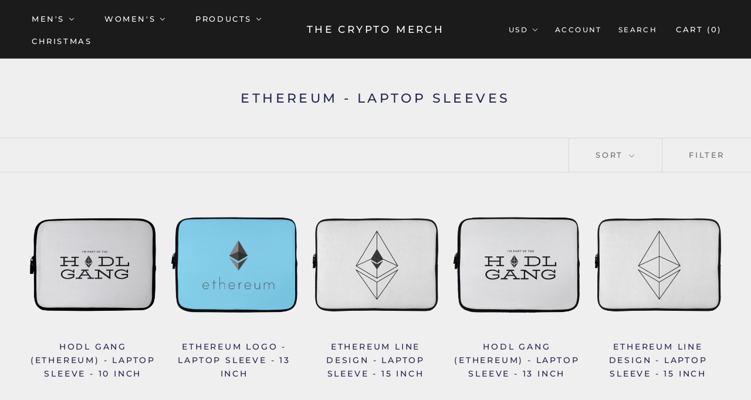

--- FILE ---
content_type: text/html; charset=utf-8
request_url: https://thecryptomerch.com/collections/ethereum-laptopsleeves
body_size: 29255
content:
<!doctype html>

<html class="no-js" lang="en">
  <head>
    <meta name="p:domain_verify" content="ac382694e31bb2d0980dfc53e0a97804"/>
    <meta charset="utf-8"> 
    <meta http-equiv="X-UA-Compatible" content="IE=edge,chrome=1">
    <meta name="viewport" content="width=device-width, initial-scale=1.0, height=device-height, minimum-scale=1.0, user-scalable=0">
    <meta name="theme-color" content="">

    <title>
      Ethereum - Laptop Sleeves &ndash; The Crypto Merch
    </title><meta name="description" content="Ethereum Laptop Sleeves. Laptop Sleeve 15-inch &amp; 13-inch"><link rel="canonical" href="https://thecryptomerch.com/collections/ethereum-laptopsleeves"><link rel="shortcut icon" href="//thecryptomerch.com/cdn/shop/files/The_crypto_merch_-_black_8fd9b596-6ac9-450e-bfc9-36ba0cacd78e_32x32.png?v=1613570169" type="image/png"><meta property="og:type" content="website">
  <meta property="og:title" content="Ethereum - Laptop Sleeves">
  <meta property="og:image" content="http://thecryptomerch.com/cdn/shop/products/DynamicImageHandler_4ad97851-d738-4c9e-9490-4a869463593d_grande.png?v=1551584919">
  <meta property="og:image:secure_url" content="https://thecryptomerch.com/cdn/shop/products/DynamicImageHandler_4ad97851-d738-4c9e-9490-4a869463593d_grande.png?v=1551584919"><meta property="og:description" content="Ethereum Laptop Sleeves. Laptop Sleeve 15-inch &amp; 13-inch"><meta property="og:url" content="https://thecryptomerch.com/collections/ethereum-laptopsleeves">
<meta property="og:site_name" content="The Crypto Merch"><meta name="twitter:card" content="summary"><meta name="twitter:title" content="Ethereum - Laptop Sleeves">
  <meta name="twitter:description" content="">
  <meta name="twitter:image" content="https://thecryptomerch.com/cdn/shop/products/DynamicImageHandler_4ad97851-d738-4c9e-9490-4a869463593d_600x600_crop_center.png?v=1551584919">

    
  
  <script>window.performance && window.performance.mark && window.performance.mark('shopify.content_for_header.start');</script><meta name="google-site-verification" content="2DEeLxURZ_sC1zhSPtWj3C_KuINGHjLQjLU29z4E5a0">
<meta id="shopify-digital-wallet" name="shopify-digital-wallet" content="/572751924/digital_wallets/dialog">
<meta name="shopify-checkout-api-token" content="86891cae6f6ff36a00d6e4c4b32d3ecc">
<meta id="in-context-paypal-metadata" data-shop-id="572751924" data-venmo-supported="false" data-environment="production" data-locale="en_US" data-paypal-v4="true" data-currency="USD">
<link rel="alternate" type="application/atom+xml" title="Feed" href="/collections/ethereum-laptopsleeves.atom" />
<link rel="next" href="/collections/ethereum-laptopsleeves?page=2">
<link rel="alternate" type="application/json+oembed" href="https://thecryptomerch.com/collections/ethereum-laptopsleeves.oembed">
<script async="async" src="/checkouts/internal/preloads.js?locale=en-US"></script>
<script id="shopify-features" type="application/json">{"accessToken":"86891cae6f6ff36a00d6e4c4b32d3ecc","betas":["rich-media-storefront-analytics"],"domain":"thecryptomerch.com","predictiveSearch":true,"shopId":572751924,"locale":"en"}</script>
<script>var Shopify = Shopify || {};
Shopify.shop = "cryptomerch-store.myshopify.com";
Shopify.locale = "en";
Shopify.currency = {"active":"USD","rate":"1.0"};
Shopify.country = "US";
Shopify.theme = {"name":"Prestige","id":16696967220,"schema_name":"Prestige","schema_version":"1.2.0","theme_store_id":855,"role":"main"};
Shopify.theme.handle = "null";
Shopify.theme.style = {"id":null,"handle":null};
Shopify.cdnHost = "thecryptomerch.com/cdn";
Shopify.routes = Shopify.routes || {};
Shopify.routes.root = "/";</script>
<script type="module">!function(o){(o.Shopify=o.Shopify||{}).modules=!0}(window);</script>
<script>!function(o){function n(){var o=[];function n(){o.push(Array.prototype.slice.apply(arguments))}return n.q=o,n}var t=o.Shopify=o.Shopify||{};t.loadFeatures=n(),t.autoloadFeatures=n()}(window);</script>
<script id="shop-js-analytics" type="application/json">{"pageType":"collection"}</script>
<script defer="defer" async type="module" src="//thecryptomerch.com/cdn/shopifycloud/shop-js/modules/v2/client.init-shop-cart-sync_BT-GjEfc.en.esm.js"></script>
<script defer="defer" async type="module" src="//thecryptomerch.com/cdn/shopifycloud/shop-js/modules/v2/chunk.common_D58fp_Oc.esm.js"></script>
<script defer="defer" async type="module" src="//thecryptomerch.com/cdn/shopifycloud/shop-js/modules/v2/chunk.modal_xMitdFEc.esm.js"></script>
<script type="module">
  await import("//thecryptomerch.com/cdn/shopifycloud/shop-js/modules/v2/client.init-shop-cart-sync_BT-GjEfc.en.esm.js");
await import("//thecryptomerch.com/cdn/shopifycloud/shop-js/modules/v2/chunk.common_D58fp_Oc.esm.js");
await import("//thecryptomerch.com/cdn/shopifycloud/shop-js/modules/v2/chunk.modal_xMitdFEc.esm.js");

  window.Shopify.SignInWithShop?.initShopCartSync?.({"fedCMEnabled":true,"windoidEnabled":true});

</script>
<script>(function() {
  var isLoaded = false;
  function asyncLoad() {
    if (isLoaded) return;
    isLoaded = true;
    var urls = ["https:\/\/shipping.fireapps.io\/js\/frontend\/frontend-script.js?shop=cryptomerch-store.myshopify.com","\/\/cdn.shopify.com\/proxy\/b6ae7fc9b7b197e25c9465159fac3c736893247d0cd1416aa1a28efc1e96c512\/api.goaffpro.com\/loader.js?shop=cryptomerch-store.myshopify.com\u0026sp-cache-control=cHVibGljLCBtYXgtYWdlPTkwMA","https:\/\/fastcheckout.sweetecom.com\/static\/js\/loader.js?shop=cryptomerch-store.myshopify.com","https:\/\/app.marsello.com\/Portal\/Custom\/ScriptToInstall\/5ca8f685811f9e1234ba728f?aProvId=5ca8f673811f9e103cfb2086\u0026shop=cryptomerch-store.myshopify.com","https:\/\/app.teelaunch.com\/sizing-charts-script.js?shop=cryptomerch-store.myshopify.com","https:\/\/app.teelaunch.com\/sizing-charts-script.js?shop=cryptomerch-store.myshopify.com","https:\/\/dashboard.jetprintapp.com\/shopapi\/common\/shopify\/js\/customize-button.js?v=1\u0026shop=cryptomerch-store.myshopify.com","\/\/cdn.shopify.com\/proxy\/17d8fc5c91222348fa018ec5358ac97b7a870493cf66780ba2ff99669cbefd80\/static.cdn.printful.com\/static\/js\/external\/shopify-product-customizer.js?v=0.28\u0026shop=cryptomerch-store.myshopify.com\u0026sp-cache-control=cHVibGljLCBtYXgtYWdlPTkwMA"];
    for (var i = 0; i < urls.length; i++) {
      var s = document.createElement('script');
      s.type = 'text/javascript';
      s.async = true;
      s.src = urls[i];
      var x = document.getElementsByTagName('script')[0];
      x.parentNode.insertBefore(s, x);
    }
  };
  if(window.attachEvent) {
    window.attachEvent('onload', asyncLoad);
  } else {
    window.addEventListener('load', asyncLoad, false);
  }
})();</script>
<script id="__st">var __st={"a":572751924,"offset":3600,"reqid":"8ea50cc5-754f-457c-a156-2c7e09042f65-1769101648","pageurl":"thecryptomerch.com\/collections\/ethereum-laptopsleeves","u":"586abcb79138","p":"collection","rtyp":"collection","rid":41772908596};</script>
<script>window.ShopifyPaypalV4VisibilityTracking = true;</script>
<script id="captcha-bootstrap">!function(){'use strict';const t='contact',e='account',n='new_comment',o=[[t,t],['blogs',n],['comments',n],[t,'customer']],c=[[e,'customer_login'],[e,'guest_login'],[e,'recover_customer_password'],[e,'create_customer']],r=t=>t.map((([t,e])=>`form[action*='/${t}']:not([data-nocaptcha='true']) input[name='form_type'][value='${e}']`)).join(','),a=t=>()=>t?[...document.querySelectorAll(t)].map((t=>t.form)):[];function s(){const t=[...o],e=r(t);return a(e)}const i='password',u='form_key',d=['recaptcha-v3-token','g-recaptcha-response','h-captcha-response',i],f=()=>{try{return window.sessionStorage}catch{return}},m='__shopify_v',_=t=>t.elements[u];function p(t,e,n=!1){try{const o=window.sessionStorage,c=JSON.parse(o.getItem(e)),{data:r}=function(t){const{data:e,action:n}=t;return t[m]||n?{data:e,action:n}:{data:t,action:n}}(c);for(const[e,n]of Object.entries(r))t.elements[e]&&(t.elements[e].value=n);n&&o.removeItem(e)}catch(o){console.error('form repopulation failed',{error:o})}}const l='form_type',E='cptcha';function T(t){t.dataset[E]=!0}const w=window,h=w.document,L='Shopify',v='ce_forms',y='captcha';let A=!1;((t,e)=>{const n=(g='f06e6c50-85a8-45c8-87d0-21a2b65856fe',I='https://cdn.shopify.com/shopifycloud/storefront-forms-hcaptcha/ce_storefront_forms_captcha_hcaptcha.v1.5.2.iife.js',D={infoText:'Protected by hCaptcha',privacyText:'Privacy',termsText:'Terms'},(t,e,n)=>{const o=w[L][v],c=o.bindForm;if(c)return c(t,g,e,D).then(n);var r;o.q.push([[t,g,e,D],n]),r=I,A||(h.body.append(Object.assign(h.createElement('script'),{id:'captcha-provider',async:!0,src:r})),A=!0)});var g,I,D;w[L]=w[L]||{},w[L][v]=w[L][v]||{},w[L][v].q=[],w[L][y]=w[L][y]||{},w[L][y].protect=function(t,e){n(t,void 0,e),T(t)},Object.freeze(w[L][y]),function(t,e,n,w,h,L){const[v,y,A,g]=function(t,e,n){const i=e?o:[],u=t?c:[],d=[...i,...u],f=r(d),m=r(i),_=r(d.filter((([t,e])=>n.includes(e))));return[a(f),a(m),a(_),s()]}(w,h,L),I=t=>{const e=t.target;return e instanceof HTMLFormElement?e:e&&e.form},D=t=>v().includes(t);t.addEventListener('submit',(t=>{const e=I(t);if(!e)return;const n=D(e)&&!e.dataset.hcaptchaBound&&!e.dataset.recaptchaBound,o=_(e),c=g().includes(e)&&(!o||!o.value);(n||c)&&t.preventDefault(),c&&!n&&(function(t){try{if(!f())return;!function(t){const e=f();if(!e)return;const n=_(t);if(!n)return;const o=n.value;o&&e.removeItem(o)}(t);const e=Array.from(Array(32),(()=>Math.random().toString(36)[2])).join('');!function(t,e){_(t)||t.append(Object.assign(document.createElement('input'),{type:'hidden',name:u})),t.elements[u].value=e}(t,e),function(t,e){const n=f();if(!n)return;const o=[...t.querySelectorAll(`input[type='${i}']`)].map((({name:t})=>t)),c=[...d,...o],r={};for(const[a,s]of new FormData(t).entries())c.includes(a)||(r[a]=s);n.setItem(e,JSON.stringify({[m]:1,action:t.action,data:r}))}(t,e)}catch(e){console.error('failed to persist form',e)}}(e),e.submit())}));const S=(t,e)=>{t&&!t.dataset[E]&&(n(t,e.some((e=>e===t))),T(t))};for(const o of['focusin','change'])t.addEventListener(o,(t=>{const e=I(t);D(e)&&S(e,y())}));const B=e.get('form_key'),M=e.get(l),P=B&&M;t.addEventListener('DOMContentLoaded',(()=>{const t=y();if(P)for(const e of t)e.elements[l].value===M&&p(e,B);[...new Set([...A(),...v().filter((t=>'true'===t.dataset.shopifyCaptcha))])].forEach((e=>S(e,t)))}))}(h,new URLSearchParams(w.location.search),n,t,e,['guest_login'])})(!0,!0)}();</script>
<script integrity="sha256-4kQ18oKyAcykRKYeNunJcIwy7WH5gtpwJnB7kiuLZ1E=" data-source-attribution="shopify.loadfeatures" defer="defer" src="//thecryptomerch.com/cdn/shopifycloud/storefront/assets/storefront/load_feature-a0a9edcb.js" crossorigin="anonymous"></script>
<script data-source-attribution="shopify.dynamic_checkout.dynamic.init">var Shopify=Shopify||{};Shopify.PaymentButton=Shopify.PaymentButton||{isStorefrontPortableWallets:!0,init:function(){window.Shopify.PaymentButton.init=function(){};var t=document.createElement("script");t.src="https://thecryptomerch.com/cdn/shopifycloud/portable-wallets/latest/portable-wallets.en.js",t.type="module",document.head.appendChild(t)}};
</script>
<script data-source-attribution="shopify.dynamic_checkout.buyer_consent">
  function portableWalletsHideBuyerConsent(e){var t=document.getElementById("shopify-buyer-consent"),n=document.getElementById("shopify-subscription-policy-button");t&&n&&(t.classList.add("hidden"),t.setAttribute("aria-hidden","true"),n.removeEventListener("click",e))}function portableWalletsShowBuyerConsent(e){var t=document.getElementById("shopify-buyer-consent"),n=document.getElementById("shopify-subscription-policy-button");t&&n&&(t.classList.remove("hidden"),t.removeAttribute("aria-hidden"),n.addEventListener("click",e))}window.Shopify?.PaymentButton&&(window.Shopify.PaymentButton.hideBuyerConsent=portableWalletsHideBuyerConsent,window.Shopify.PaymentButton.showBuyerConsent=portableWalletsShowBuyerConsent);
</script>
<script data-source-attribution="shopify.dynamic_checkout.cart.bootstrap">document.addEventListener("DOMContentLoaded",(function(){function t(){return document.querySelector("shopify-accelerated-checkout-cart, shopify-accelerated-checkout")}if(t())Shopify.PaymentButton.init();else{new MutationObserver((function(e,n){t()&&(Shopify.PaymentButton.init(),n.disconnect())})).observe(document.body,{childList:!0,subtree:!0})}}));
</script>
<link id="shopify-accelerated-checkout-styles" rel="stylesheet" media="screen" href="https://thecryptomerch.com/cdn/shopifycloud/portable-wallets/latest/accelerated-checkout-backwards-compat.css" crossorigin="anonymous">
<style id="shopify-accelerated-checkout-cart">
        #shopify-buyer-consent {
  margin-top: 1em;
  display: inline-block;
  width: 100%;
}

#shopify-buyer-consent.hidden {
  display: none;
}

#shopify-subscription-policy-button {
  background: none;
  border: none;
  padding: 0;
  text-decoration: underline;
  font-size: inherit;
  cursor: pointer;
}

#shopify-subscription-policy-button::before {
  box-shadow: none;
}

      </style>

<script>window.performance && window.performance.mark && window.performance.mark('shopify.content_for_header.end');</script>

    <link rel="stylesheet" href="//thecryptomerch.com/cdn/shop/t/5/assets/theme.scss.css?v=93173677166713657091759251262">

    <script>
      // This allows to expose several variables to the global scope, to be used in scripts
      window.theme = {
        template: "collection",
        shopCurrency: "USD",
        moneyFormat: "${{amount}}",
        moneyWithCurrencyFormat: "${{amount}} USD",
        currencyConversionEnabled: true,
        currencyConversionMoneyFormat: "money_format",
        currencyConversionRoundAmounts: false,
        searchMode: "product,page",
        showPageTransition: true,
        showElementStaggering: false,
        showImageZooming: true,
        enableExperimentalResizeObserver: false
      };
      
 

      window.languages = {
        cartAddNote: "Add Order Note",
        cartEditNote: "Edit Order Note",
        productImageLoadingError: "This image could not be loaded. Please try to reload the page.",
        productFormAddToCart: "Add to cart",
        productFormUnavailable: "Unavailable",
        productFormSoldOut: "Sold Out",
        shippingEstimatorOneResult: "1 option available:",
        shippingEstimatorMoreResults: "{{count}} options available:",
        shippingEstimatorNoResults: "No shipping could be found"
      };

      window.lazySizesConfig = {
        loadHidden: false,
        hFac: 0.5,
        expFactor: 2,
        ricTimeout: 150,
        lazyClass: 'Image--lazyLoad',
        loadingClass: 'Image--lazyLoading',
        loadedClass: 'Image--lazyLoaded'
      };

      document.documentElement.className = document.documentElement.className.replace('no-js', 'js');
      document.documentElement.style.setProperty('--window-height', window.innerHeight + 'px');

      // We do a quick detection of some features (we could use Modernizr but for so little...)
      (function() {
        document.documentElement.className += ((window.CSS && window.CSS.supports('(position: sticky) or (position: -webkit-sticky)')) ? ' supports-sticky' : ' no-supports-sticky');
        document.documentElement.className += (window.matchMedia('(-moz-touch-enabled: 1), (hover: none)')).matches ? ' no-supports-hover' : ' supports-hover';
      }());

(function () {
  window.onpageshow = function(event) {
    if (event.persisted) {
      window.location.reload();
    }
  };
})();
    </script>
<div class="panda_translate_element"></div>
    <script src="//thecryptomerch.com/cdn/shop/t/5/assets/lazysizes.min.js?v=174358363404432586981533475947" async></script>

    
      <script src="//cdn.shopify.com/s/javascripts/currencies.js" defer></script>
    
<script src="https://polyfill-fastly.net/v2/polyfill.min.js?features=fetch,Element.prototype.closest,Element.prototype.remove,Element.prototype.classList,Array.prototype.includes,Array.prototype.fill,Object.assign,CustomEvent,IntersectionObserver,IntersectionObserverEntry" defer></script>
    <script src="//thecryptomerch.com/cdn/shop/t/5/assets/libs.min.js?v=88466822118989791001533475947" defer></script>
    <script src="//thecryptomerch.com/cdn/shop/t/5/assets/theme.min.js?v=48528183832225380921533831264" defer></script>
    <script src="//thecryptomerch.com/cdn/shop/t/5/assets/custom.js?v=8799398957301321101572290431" defer></script>

    
  <!-- "snippets/weglot_hreftags.liquid" was not rendered, the associated app was uninstalled -->

<!-- "snippets/weglot_switcher.liquid" was not rendered, the associated app was uninstalled -->
  <script type='text/javascript'>var jiltStorefrontParams = {"capture_email_on_add_to_cart":0,"platform":"shopify","popover_dismiss_message":"Your email and cart are saved so we can send you email reminders about this order.","shop_uuid":"6e795003-adea-4668-be85-be42342ac775"}; </script>
<meta name="Facebook-site-verification" content="7q9e2niq90yubmiuyzhtskucwi6to3" />
    
<!-- BEGIN app block: shopify://apps/buddha-mega-menu-navigation/blocks/megamenu/dbb4ce56-bf86-4830-9b3d-16efbef51c6f -->
<script>
        var productImageAndPrice = [],
            collectionImages = [],
            articleImages = [],
            mmLivIcons = false,
            mmFlipClock = false,
            mmFixesUseJquery = true,
            mmNumMMI = 4,
            mmSchemaTranslation = {},
            mmMenuStrings =  {"menuStrings":{"default":{"Men's ":"Men's ","Bitrefill":"Bitrefill","Cryptocurrencies":"Cryptocurrencies","Argo":"Argo","Bitcoin":"Bitcoin","T-Shirts":"T-Shirts","Sweatshirts":"Sweatshirts","Poloshirts":"Poloshirts","Sportswear":"Sportswear","Chainlink":"Chainlink","Shirt":"Shirt","Baseball cap":"Baseball cap","Hoodies":"Hoodies","Dash":"Dash","Shirts":"Shirts","Hats":"Hats","Dogecoin":"Dogecoin","Ethereum":"Ethereum","T-shirts":"T-shirts","Iota ":"Iota ","Nano":"Nano","pTokens":"pTokens","Zilliqa":"Zilliqa","Port":"Port","The Cryptonomist":"The Cryptonomist","Wallem":"Wallem","Women's":"Women's","Cryptocurrencies ":"Cryptocurrencies ","Bitcoin ":"Bitcoin ","Hoodie":"Hoodie","Leggins":"Leggins","Eidoo":"Eidoo","Steem":"Steem","Vetri":"Vetri","Blockchain Ladies":"Blockchain Ladies","Hat":"Hat","Flip Flop":"Flip Flop","Products":"Products","Pillows":"Pillows","Drinkware":"Drinkware","Headwear":"Headwear","Home and Living":"Home and Living","Housewares":"Housewares","Bags":"Bags","Phone Cases":"Phone Cases","Laptop Sleeves":"Laptop Sleeves","Socks":"Socks","Mugs":"Mugs","Stickers":"Stickers","Ethereum ":"Ethereum ","Phone cases":"Phone cases","Mug":"Mug","Bag":"Bag","Towel":"Towel","Baby Bib":"Baby Bib","Christmas":"Christmas"}},"additional":{"default":{}}} ,
            mmShopLocale = "en",
            mmShopLocaleCollectionsRoute = "/collections",
            mmSchemaDesignJSON = [{"action":"menu-select","value":"force-mega-menu"},{"action":"design","setting":"vertical_font_size","value":"13px"},{"action":"design","setting":"vertical_link_hover_color","value":"#0da19a"},{"action":"design","setting":"vertical_link_color","value":"#ffffff"},{"action":"design","setting":"vertical_text_color","value":"#ffffff"},{"action":"design","setting":"text_color","value":"#222222"},{"action":"design","setting":"font_size","value":"13px"},{"action":"design","setting":"button_text_color","value":"#ffffff"},{"action":"design","setting":"button_text_hover_color","value":"#ffffff"},{"action":"design","setting":"background_color","value":"#ffffff"},{"action":"design","setting":"background_hover_color","value":"#f9f9f9"},{"action":"design","setting":"link_color","value":"#4e4e4e"},{"action":"design","setting":"button_background_color","value":"#0da19a"},{"action":"design","setting":"link_hover_color","value":"#0da19a"},{"action":"design","setting":"button_background_hover_color","value":"#0d8781"},{"action":"design","setting":"tree_sub_direction","value":"set_tree_auto"},{"action":"design","setting":"font_family","value":"Default"}],
            mmDomChangeSkipUl = "",
            buddhaMegaMenuShop = "cryptomerch-store.myshopify.com",
            mmWireframeCompression = "0",
            mmExtensionAssetUrl = "https://cdn.shopify.com/extensions/019abe06-4a3f-7763-88da-170e1b54169b/mega-menu-151/assets/";var bestSellersHTML = '';var newestProductsHTML = '';/* get link lists api */
        var linkLists={"main-menu" : {"title":"Main menu", "items":["/collections/bitcoin","/collections/stutz",]},"footer" : {"title":"Footer menu", "items":["/search","/","/pages/about-us","/pages/terms-of-service","/pages/privacy-policy",]},"cryptocurrencies" : {"title":"Cryptocurrencies", "items":["/collections/bitcoin","/collections/ethereum","/collections/iota","/collections/nano-merchandise","/collections/steem","/collections/vetri",]},"community-coins" : {"title":"Community Coins", "items":["/collections/stutz",]},"customer-account-main-menu" : {"title":"Customer account main menu", "items":["/","https://shopify.com/572751924/account/orders?locale=en&amp;region_country=US",]},};/*ENDPARSE*/

        linkLists["force-mega-menu"]={};linkLists["force-mega-menu"].title="Custom Menu";linkLists["force-mega-menu"].items=[1];

        /* set product prices *//* get the collection images *//* get the article images *//* customer fixes */
        var mmCustomerFixesBeforeInit = function(){ jQueryBuddha(".SidebarMenu__Nav--primary").replaceWith(function(){ return jQueryBuddha("<ul class=\"SidebarMenu__Nav SidebarMenu__Nav--primary\"/>").append($(this).contents()); }); }; var mmCustomerFixesBefore = function(){ if (selectedMenu=="force-mega-menu" && tempMenuObject.ul.hasClass("HorizontalList") && tempMenuObject.ul.parent().hasClass("Header__MainNav") ) { tempMenuObject.forceMenu = true; tempMenuObject.liClasses = "HorizontalList__Item"; tempMenuObject.aClasses = "Heading u-h6"; tempMenuObject.liItems = []; var i; for (i=0; i<2; i++) tempMenuObject.liItems[tempMenuObject.liItems.length] = jQueryBuddha(tempMenuObject.ul).children("li")[i]; } if (selectedMenu=="force-mega-menu" && tempMenuObject.ul.hasClass("SidebarMenu__Nav--primary") ) { tempMenuObject.forceMenu = true; tempMenuObject.liClasses = "Collapsible"; tempMenuObject.aClasses = "Collapsible__Button Heading Link Link--primary u-h6"; tempMenuObject.liItems = []; var i; for (i=0; i<2; i++) tempMenuObject.liItems[tempMenuObject.liItems.length] = jQueryBuddha(tempMenuObject.ul).children("li")[i]; } }; var mmCustomerFixesAfter = function(){ jQueryBuddha("head").append("<style> </style>"); }; var mmThemeFixesBeforeInit = function(){ customMenuUls = ".SidebarMenu__Nav--primary, .Header__MainNav>.HorizontalList, .menu.center, #nav .mm-panel .mm-listview,ul"; mmVerticalMenus=".SidebarMenu__Nav--primary"; }; var mmThemeFixesBefore = function(){ if (tempMenuObject.u.matches(".SidebarMenu__Nav--primary")) { tempMenuObject.forceMenu = true; tempMenuObject.skipCheck = true; tempMenuObject.liClasses = "Collapsible"; tempMenuObject.aClasses = "Collapsible__Button Heading Link Link--primary u-h6"; tempMenuObject.liItems = tempMenuObject.u.children; } else if (tempMenuObject.u.matches(".Header__MainNav>.HorizontalList")) { tempMenuObject.forceMenu = true; tempMenuObject.skipCheck = true; tempMenuObject.liClasses = "HorizontalList__Item"; tempMenuObject.aClasses = "Heading u-h6"; tempMenuObject.liItems = tempMenuObject.u.children; } else if (tempMenuObject.u.matches(".header__primary-nav>ul")) { tempMenuObject.forceMenu = true; tempMenuObject.skipCheck = true; tempMenuObject.liClasses = "header__primary-nav-item"; tempMenuObject.aClasses = "block h6"; tempMenuObject.liItems = tempMenuObject.u.children; } else if (tempMenuObject.u.matches(".header-sidebar__linklist")) { tempMenuObject.forceMenu = true; tempMenuObject.skipCheck = true; tempMenuObject.liClasses = "header-sidebar__linklist-button h6"; tempMenuObject.aClasses = "header-sidebar__linklist-button h6"; tempMenuObject.liItems = tempMenuObject.u.children; } mmAddStyle(" .vertical-mega-menu .buddha-menu-item {list-style: none;} .header__primary-nav>ul>.buddha-menu-item {margin: -15px 0;} .header__primary-nav>ul>.buddha-menu-item>a {padding: 15px 0;} .header-sidebar__footer {opacity: 1 !important; transform: translateY(0px) !important}; ", "themeScript"); }; 
        

        var mmWireframe = {"html" : "<li role=\"none\" class=\"buddha-menu-item\" itemId=\"sLf1R\"  ><a data-href=\"/\" href=\"/\" aria-label=\"Men's \" data-no-instant=\"\" onclick=\"mmGoToPage(this, event); return false;\" role=\"menuitem\"  ><span class=\"mm-title\">Men's</span><i class=\"mm-arrow mm-angle-down\" aria-hidden=\"true\"></i><span class=\"toggle-menu-btn\" style=\"display:none;\" title=\"Toggle menu\" onclick=\"return toggleSubmenu(this)\"><span class=\"mm-arrow-icon\"><span class=\"bar-one\"></span><span class=\"bar-two\"></span></span></span></a><ul class=\"mm-submenu tree  small \" role=\"menu\"><li data-href=\"/collections/bitrefill\" href=\"/collections/bitrefill\" aria-label=\"Bitrefill\" data-no-instant=\"\" onclick=\"mmGoToPage(this, event); return false;\" role=\"menuitem\"  ><a data-href=\"/collections/bitrefill\" href=\"/collections/bitrefill\" aria-label=\"Bitrefill\" data-no-instant=\"\" onclick=\"mmGoToPage(this, event); return false;\" role=\"menuitem\"  ><span class=\"mm-title\">Bitrefill</span></a></li><li data-href=\"/collections/clothing\" href=\"/collections/clothing\" aria-label=\"Cryptocurrencies\" data-no-instant=\"\" onclick=\"mmGoToPage(this, event); return false;\" role=\"menuitem\"  ><a data-href=\"/collections/clothing\" href=\"/collections/clothing\" aria-label=\"Cryptocurrencies\" data-no-instant=\"\" onclick=\"mmGoToPage(this, event); return false;\" role=\"menuitem\"  ><span class=\"mm-title\">Cryptocurrencies</span><i class=\"mm-arrow mm-angle-down\" aria-hidden=\"true\"></i><span class=\"toggle-menu-btn\" style=\"display:none;\" title=\"Toggle menu\" onclick=\"return toggleSubmenu(this)\"><span class=\"mm-arrow-icon\"><span class=\"bar-one\"></span><span class=\"bar-two\"></span></span></span></a><ul class=\"mm-submenu tree  small \" role=\"menu\"><li data-href=\"/collections/argo\" href=\"/collections/argo\" aria-label=\"Argo\" data-no-instant=\"\" onclick=\"mmGoToPage(this, event); return false;\" role=\"menuitem\"  ><a data-href=\"/collections/argo\" href=\"/collections/argo\" aria-label=\"Argo\" data-no-instant=\"\" onclick=\"mmGoToPage(this, event); return false;\" role=\"menuitem\"  ><span class=\"mm-title\">Argo</span></a></li><li data-href=\"/collections/bitcoin-mens-cloting\" href=\"/collections/bitcoin-mens-cloting\" aria-label=\"Bitcoin\" data-no-instant=\"\" onclick=\"mmGoToPage(this, event); return false;\" role=\"menuitem\"  ><a data-href=\"/collections/bitcoin-mens-cloting\" href=\"/collections/bitcoin-mens-cloting\" aria-label=\"Bitcoin\" data-no-instant=\"\" onclick=\"mmGoToPage(this, event); return false;\" role=\"menuitem\"  ><span class=\"mm-title\">Bitcoin</span><i class=\"mm-arrow mm-angle-down\" aria-hidden=\"true\"></i><span class=\"toggle-menu-btn\" style=\"display:none;\" title=\"Toggle menu\" onclick=\"return toggleSubmenu(this)\"><span class=\"mm-arrow-icon\"><span class=\"bar-one\"></span><span class=\"bar-two\"></span></span></span></a><ul class=\"mm-submenu tree  small mm-last-level\" role=\"menu\"><li data-href=\"/collections/bitcoin-t-shirts\" href=\"/collections/bitcoin-t-shirts\" aria-label=\"T-Shirts\" data-no-instant=\"\" onclick=\"mmGoToPage(this, event); return false;\" role=\"menuitem\"  ><a data-href=\"/collections/bitcoin-t-shirts\" href=\"/collections/bitcoin-t-shirts\" aria-label=\"T-Shirts\" data-no-instant=\"\" onclick=\"mmGoToPage(this, event); return false;\" role=\"menuitem\"  ><span class=\"mm-title\">T-Shirts</span></a></li><li data-href=\"/collections/bitcoin-sweatshirts\" href=\"/collections/bitcoin-sweatshirts\" aria-label=\"Sweatshirts\" data-no-instant=\"\" onclick=\"mmGoToPage(this, event); return false;\" role=\"menuitem\"  ><a data-href=\"/collections/bitcoin-sweatshirts\" href=\"/collections/bitcoin-sweatshirts\" aria-label=\"Sweatshirts\" data-no-instant=\"\" onclick=\"mmGoToPage(this, event); return false;\" role=\"menuitem\"  ><span class=\"mm-title\">Sweatshirts</span></a></li><li data-href=\"/collections/bitcoin-polo-shirts\" href=\"/collections/bitcoin-polo-shirts\" aria-label=\"Poloshirts\" data-no-instant=\"\" onclick=\"mmGoToPage(this, event); return false;\" role=\"menuitem\"  ><a data-href=\"/collections/bitcoin-polo-shirts\" href=\"/collections/bitcoin-polo-shirts\" aria-label=\"Poloshirts\" data-no-instant=\"\" onclick=\"mmGoToPage(this, event); return false;\" role=\"menuitem\"  ><span class=\"mm-title\">Poloshirts</span></a></li><li data-href=\"/collections/bitcoin-sport\" href=\"/collections/bitcoin-sport\" aria-label=\"Sportswear\" data-no-instant=\"\" onclick=\"mmGoToPage(this, event); return false;\" role=\"menuitem\"  ><a data-href=\"/collections/bitcoin-sport\" href=\"/collections/bitcoin-sport\" aria-label=\"Sportswear\" data-no-instant=\"\" onclick=\"mmGoToPage(this, event); return false;\" role=\"menuitem\"  ><span class=\"mm-title\">Sportswear</span></a></li></ul></li><li data-href=\"/collections/chainlink\" href=\"/collections/chainlink\" aria-label=\"Chainlink\" data-no-instant=\"\" onclick=\"mmGoToPage(this, event); return false;\" role=\"menuitem\"  ><a data-href=\"/collections/chainlink\" href=\"/collections/chainlink\" aria-label=\"Chainlink\" data-no-instant=\"\" onclick=\"mmGoToPage(this, event); return false;\" role=\"menuitem\"  ><span class=\"mm-title\">Chainlink</span><i class=\"mm-arrow mm-angle-down\" aria-hidden=\"true\"></i><span class=\"toggle-menu-btn\" style=\"display:none;\" title=\"Toggle menu\" onclick=\"return toggleSubmenu(this)\"><span class=\"mm-arrow-icon\"><span class=\"bar-one\"></span><span class=\"bar-two\"></span></span></span></a><ul class=\"mm-submenu tree  small mm-last-level\" role=\"menu\"><li data-href=\"/collections/chainlink-shirt\" href=\"/collections/chainlink-shirt\" aria-label=\"Shirt\" data-no-instant=\"\" onclick=\"mmGoToPage(this, event); return false;\" role=\"menuitem\"  ><a data-href=\"/collections/chainlink-shirt\" href=\"/collections/chainlink-shirt\" aria-label=\"Shirt\" data-no-instant=\"\" onclick=\"mmGoToPage(this, event); return false;\" role=\"menuitem\"  ><span class=\"mm-title\">Shirt</span></a></li><li data-href=\"/collections/chainlink-cap\" href=\"/collections/chainlink-cap\" aria-label=\"Baseball cap\" data-no-instant=\"\" onclick=\"mmGoToPage(this, event); return false;\" role=\"menuitem\"  ><a data-href=\"/collections/chainlink-cap\" href=\"/collections/chainlink-cap\" aria-label=\"Baseball cap\" data-no-instant=\"\" onclick=\"mmGoToPage(this, event); return false;\" role=\"menuitem\"  ><span class=\"mm-title\">Baseball cap</span></a></li><li data-href=\"/collections/chainlink-hoodie\" href=\"/collections/chainlink-hoodie\" aria-label=\"Hoodies\" data-no-instant=\"\" onclick=\"mmGoToPage(this, event); return false;\" role=\"menuitem\"  ><a data-href=\"/collections/chainlink-hoodie\" href=\"/collections/chainlink-hoodie\" aria-label=\"Hoodies\" data-no-instant=\"\" onclick=\"mmGoToPage(this, event); return false;\" role=\"menuitem\"  ><span class=\"mm-title\">Hoodies</span></a></li></ul></li><li data-href=\"/collections/dash\" href=\"/collections/dash\" aria-label=\"Dash\" data-no-instant=\"\" onclick=\"mmGoToPage(this, event); return false;\" role=\"menuitem\"  ><a data-href=\"/collections/dash\" href=\"/collections/dash\" aria-label=\"Dash\" data-no-instant=\"\" onclick=\"mmGoToPage(this, event); return false;\" role=\"menuitem\"  ><span class=\"mm-title\">Dash</span><i class=\"mm-arrow mm-angle-down\" aria-hidden=\"true\"></i><span class=\"toggle-menu-btn\" style=\"display:none;\" title=\"Toggle menu\" onclick=\"return toggleSubmenu(this)\"><span class=\"mm-arrow-icon\"><span class=\"bar-one\"></span><span class=\"bar-two\"></span></span></span></a><ul class=\"mm-submenu tree  small mm-last-level\" role=\"menu\"><li data-href=\"/collections/dash-t-shirt\" href=\"/collections/dash-t-shirt\" aria-label=\"Shirts\" data-no-instant=\"\" onclick=\"mmGoToPage(this, event); return false;\" role=\"menuitem\"  ><a data-href=\"/collections/dash-t-shirt\" href=\"/collections/dash-t-shirt\" aria-label=\"Shirts\" data-no-instant=\"\" onclick=\"mmGoToPage(this, event); return false;\" role=\"menuitem\"  ><span class=\"mm-title\">Shirts</span></a></li><li data-href=\"/collections/dash-men-hoodies\" href=\"/collections/dash-men-hoodies\" aria-label=\"Hoodies\" data-no-instant=\"\" onclick=\"mmGoToPage(this, event); return false;\" role=\"menuitem\"  ><a data-href=\"/collections/dash-men-hoodies\" href=\"/collections/dash-men-hoodies\" aria-label=\"Hoodies\" data-no-instant=\"\" onclick=\"mmGoToPage(this, event); return false;\" role=\"menuitem\"  ><span class=\"mm-title\">Hoodies</span></a></li><li data-href=\"/collections/dash-cap\" href=\"/collections/dash-cap\" aria-label=\"Hats\" data-no-instant=\"\" onclick=\"mmGoToPage(this, event); return false;\" role=\"menuitem\"  ><a data-href=\"/collections/dash-cap\" href=\"/collections/dash-cap\" aria-label=\"Hats\" data-no-instant=\"\" onclick=\"mmGoToPage(this, event); return false;\" role=\"menuitem\"  ><span class=\"mm-title\">Hats</span></a></li></ul></li><li data-href=\"/collections/dogecoin\" href=\"/collections/dogecoin\" aria-label=\"Dogecoin\" data-no-instant=\"\" onclick=\"mmGoToPage(this, event); return false;\" role=\"menuitem\"  ><a data-href=\"/collections/dogecoin\" href=\"/collections/dogecoin\" aria-label=\"Dogecoin\" data-no-instant=\"\" onclick=\"mmGoToPage(this, event); return false;\" role=\"menuitem\"  ><span class=\"mm-title\">Dogecoin</span></a></li><li data-href=\"/collections/ethereum-mens-clothing\" href=\"/collections/ethereum-mens-clothing\" aria-label=\"Ethereum\" data-no-instant=\"\" onclick=\"mmGoToPage(this, event); return false;\" role=\"menuitem\"  ><a data-href=\"/collections/ethereum-mens-clothing\" href=\"/collections/ethereum-mens-clothing\" aria-label=\"Ethereum\" data-no-instant=\"\" onclick=\"mmGoToPage(this, event); return false;\" role=\"menuitem\"  ><span class=\"mm-title\">Ethereum</span><i class=\"mm-arrow mm-angle-down\" aria-hidden=\"true\"></i><span class=\"toggle-menu-btn\" style=\"display:none;\" title=\"Toggle menu\" onclick=\"return toggleSubmenu(this)\"><span class=\"mm-arrow-icon\"><span class=\"bar-one\"></span><span class=\"bar-two\"></span></span></span></a><ul class=\"mm-submenu tree  small mm-last-level\" role=\"menu\"><li data-href=\"/collections/ethereum-t-shirts\" href=\"/collections/ethereum-t-shirts\" aria-label=\"T-shirts\" data-no-instant=\"\" onclick=\"mmGoToPage(this, event); return false;\" role=\"menuitem\"  ><a data-href=\"/collections/ethereum-t-shirts\" href=\"/collections/ethereum-t-shirts\" aria-label=\"T-shirts\" data-no-instant=\"\" onclick=\"mmGoToPage(this, event); return false;\" role=\"menuitem\"  ><span class=\"mm-title\">T-shirts</span></a></li><li data-href=\"/collections/ethereum-sweatshirts\" href=\"/collections/ethereum-sweatshirts\" aria-label=\"Sweatshirts\" data-no-instant=\"\" onclick=\"mmGoToPage(this, event); return false;\" role=\"menuitem\"  ><a data-href=\"/collections/ethereum-sweatshirts\" href=\"/collections/ethereum-sweatshirts\" aria-label=\"Sweatshirts\" data-no-instant=\"\" onclick=\"mmGoToPage(this, event); return false;\" role=\"menuitem\"  ><span class=\"mm-title\">Sweatshirts</span></a></li><li data-href=\"/collections/ethereum-polo-shirts\" href=\"/collections/ethereum-polo-shirts\" aria-label=\"Poloshirts\" data-no-instant=\"\" onclick=\"mmGoToPage(this, event); return false;\" role=\"menuitem\"  ><a data-href=\"/collections/ethereum-polo-shirts\" href=\"/collections/ethereum-polo-shirts\" aria-label=\"Poloshirts\" data-no-instant=\"\" onclick=\"mmGoToPage(this, event); return false;\" role=\"menuitem\"  ><span class=\"mm-title\">Poloshirts</span></a></li><li data-href=\"/collections/ethereum-sport\" href=\"/collections/ethereum-sport\" aria-label=\"Sportswear\" data-no-instant=\"\" onclick=\"mmGoToPage(this, event); return false;\" role=\"menuitem\"  ><a data-href=\"/collections/ethereum-sport\" href=\"/collections/ethereum-sport\" aria-label=\"Sportswear\" data-no-instant=\"\" onclick=\"mmGoToPage(this, event); return false;\" role=\"menuitem\"  ><span class=\"mm-title\">Sportswear</span></a></li></ul></li><li data-href=\"/collections/iota-mens-clothing\" href=\"/collections/iota-mens-clothing\" aria-label=\"Iota \" data-no-instant=\"\" onclick=\"mmGoToPage(this, event); return false;\" role=\"menuitem\"  ><a data-href=\"/collections/iota-mens-clothing\" href=\"/collections/iota-mens-clothing\" aria-label=\"Iota \" data-no-instant=\"\" onclick=\"mmGoToPage(this, event); return false;\" role=\"menuitem\"  ><span class=\"mm-title\">Iota</span><i class=\"mm-arrow mm-angle-down\" aria-hidden=\"true\"></i><span class=\"toggle-menu-btn\" style=\"display:none;\" title=\"Toggle menu\" onclick=\"return toggleSubmenu(this)\"><span class=\"mm-arrow-icon\"><span class=\"bar-one\"></span><span class=\"bar-two\"></span></span></span></a><ul class=\"mm-submenu tree  small mm-last-level\" role=\"menu\"><li data-href=\"/collections/iota-t-shirts\" href=\"/collections/iota-t-shirts\" aria-label=\"T-Shirts\" data-no-instant=\"\" onclick=\"mmGoToPage(this, event); return false;\" role=\"menuitem\"  ><a data-href=\"/collections/iota-t-shirts\" href=\"/collections/iota-t-shirts\" aria-label=\"T-Shirts\" data-no-instant=\"\" onclick=\"mmGoToPage(this, event); return false;\" role=\"menuitem\"  ><span class=\"mm-title\">T-Shirts</span></a></li><li data-href=\"/collections/iota-sweatshirts\" href=\"/collections/iota-sweatshirts\" aria-label=\"Sweatshirts\" data-no-instant=\"\" onclick=\"mmGoToPage(this, event); return false;\" role=\"menuitem\"  ><a data-href=\"/collections/iota-sweatshirts\" href=\"/collections/iota-sweatshirts\" aria-label=\"Sweatshirts\" data-no-instant=\"\" onclick=\"mmGoToPage(this, event); return false;\" role=\"menuitem\"  ><span class=\"mm-title\">Sweatshirts</span></a></li><li data-href=\"/collections/iota-polo-shirts\" href=\"/collections/iota-polo-shirts\" aria-label=\"Poloshirts\" data-no-instant=\"\" onclick=\"mmGoToPage(this, event); return false;\" role=\"menuitem\"  ><a data-href=\"/collections/iota-polo-shirts\" href=\"/collections/iota-polo-shirts\" aria-label=\"Poloshirts\" data-no-instant=\"\" onclick=\"mmGoToPage(this, event); return false;\" role=\"menuitem\"  ><span class=\"mm-title\">Poloshirts</span></a></li><li data-href=\"/collections/iota-sport\" href=\"/collections/iota-sport\" aria-label=\"Sportswear\" data-no-instant=\"\" onclick=\"mmGoToPage(this, event); return false;\" role=\"menuitem\"  ><a data-href=\"/collections/iota-sport\" href=\"/collections/iota-sport\" aria-label=\"Sportswear\" data-no-instant=\"\" onclick=\"mmGoToPage(this, event); return false;\" role=\"menuitem\"  ><span class=\"mm-title\">Sportswear</span></a></li></ul></li><li data-href=\"/collections/nano-mens-clothing\" href=\"/collections/nano-mens-clothing\" aria-label=\"Nano\" data-no-instant=\"\" onclick=\"mmGoToPage(this, event); return false;\" role=\"menuitem\"  ><a data-href=\"/collections/nano-mens-clothing\" href=\"/collections/nano-mens-clothing\" aria-label=\"Nano\" data-no-instant=\"\" onclick=\"mmGoToPage(this, event); return false;\" role=\"menuitem\"  ><span class=\"mm-title\">Nano</span><i class=\"mm-arrow mm-angle-down\" aria-hidden=\"true\"></i><span class=\"toggle-menu-btn\" style=\"display:none;\" title=\"Toggle menu\" onclick=\"return toggleSubmenu(this)\"><span class=\"mm-arrow-icon\"><span class=\"bar-one\"></span><span class=\"bar-two\"></span></span></span></a><ul class=\"mm-submenu tree  small mm-last-level\" role=\"menu\"><li data-href=\"/collections/nano-mens-t-shirts\" href=\"/collections/nano-mens-t-shirts\" aria-label=\"T-Shirts\" data-no-instant=\"\" onclick=\"mmGoToPage(this, event); return false;\" role=\"menuitem\"  ><a data-href=\"/collections/nano-mens-t-shirts\" href=\"/collections/nano-mens-t-shirts\" aria-label=\"T-Shirts\" data-no-instant=\"\" onclick=\"mmGoToPage(this, event); return false;\" role=\"menuitem\"  ><span class=\"mm-title\">T-Shirts</span></a></li><li data-href=\"/collections/nano-mens-sweatshirts\" href=\"/collections/nano-mens-sweatshirts\" aria-label=\"Sweatshirts\" data-no-instant=\"\" onclick=\"mmGoToPage(this, event); return false;\" role=\"menuitem\"  ><a data-href=\"/collections/nano-mens-sweatshirts\" href=\"/collections/nano-mens-sweatshirts\" aria-label=\"Sweatshirts\" data-no-instant=\"\" onclick=\"mmGoToPage(this, event); return false;\" role=\"menuitem\"  ><span class=\"mm-title\">Sweatshirts</span></a></li><li data-href=\"/collections/nano-mens-polos\" href=\"/collections/nano-mens-polos\" aria-label=\"Poloshirts\" data-no-instant=\"\" onclick=\"mmGoToPage(this, event); return false;\" role=\"menuitem\"  ><a data-href=\"/collections/nano-mens-polos\" href=\"/collections/nano-mens-polos\" aria-label=\"Poloshirts\" data-no-instant=\"\" onclick=\"mmGoToPage(this, event); return false;\" role=\"menuitem\"  ><span class=\"mm-title\">Poloshirts</span></a></li><li data-href=\"/collections/nano-mens-sportswear\" href=\"/collections/nano-mens-sportswear\" aria-label=\"Sportswear\" data-no-instant=\"\" onclick=\"mmGoToPage(this, event); return false;\" role=\"menuitem\"  ><a data-href=\"/collections/nano-mens-sportswear\" href=\"/collections/nano-mens-sportswear\" aria-label=\"Sportswear\" data-no-instant=\"\" onclick=\"mmGoToPage(this, event); return false;\" role=\"menuitem\"  ><span class=\"mm-title\">Sportswear</span></a></li></ul></li><li data-href=\"/collections/ptokens-men\" href=\"/collections/ptokens-men\" aria-label=\"pTokens\" data-no-instant=\"\" onclick=\"mmGoToPage(this, event); return false;\" role=\"menuitem\"  ><a data-href=\"/collections/ptokens-men\" href=\"/collections/ptokens-men\" aria-label=\"pTokens\" data-no-instant=\"\" onclick=\"mmGoToPage(this, event); return false;\" role=\"menuitem\"  ><span class=\"mm-title\">pTokens</span><i class=\"mm-arrow mm-angle-down\" aria-hidden=\"true\"></i><span class=\"toggle-menu-btn\" style=\"display:none;\" title=\"Toggle menu\" onclick=\"return toggleSubmenu(this)\"><span class=\"mm-arrow-icon\"><span class=\"bar-one\"></span><span class=\"bar-two\"></span></span></span></a><ul class=\"mm-submenu tree  small mm-last-level\" role=\"menu\"><li data-href=\"/collections/ptokens-men-shirts\" href=\"/collections/ptokens-men-shirts\" aria-label=\"Shirts\" data-no-instant=\"\" onclick=\"mmGoToPage(this, event); return false;\" role=\"menuitem\"  ><a data-href=\"/collections/ptokens-men-shirts\" href=\"/collections/ptokens-men-shirts\" aria-label=\"Shirts\" data-no-instant=\"\" onclick=\"mmGoToPage(this, event); return false;\" role=\"menuitem\"  ><span class=\"mm-title\">Shirts</span></a></li><li data-href=\"/collections/ptokens-men-hoodie\" href=\"/collections/ptokens-men-hoodie\" aria-label=\"Hoodies\" data-no-instant=\"\" onclick=\"mmGoToPage(this, event); return false;\" role=\"menuitem\"  ><a data-href=\"/collections/ptokens-men-hoodie\" href=\"/collections/ptokens-men-hoodie\" aria-label=\"Hoodies\" data-no-instant=\"\" onclick=\"mmGoToPage(this, event); return false;\" role=\"menuitem\"  ><span class=\"mm-title\">Hoodies</span></a></li></ul></li><li data-href=\"/collections/zilliqa-mens-clothing\" href=\"/collections/zilliqa-mens-clothing\" aria-label=\"Zilliqa\" data-no-instant=\"\" onclick=\"mmGoToPage(this, event); return false;\" role=\"menuitem\"  ><a data-href=\"/collections/zilliqa-mens-clothing\" href=\"/collections/zilliqa-mens-clothing\" aria-label=\"Zilliqa\" data-no-instant=\"\" onclick=\"mmGoToPage(this, event); return false;\" role=\"menuitem\"  ><span class=\"mm-title\">Zilliqa</span><i class=\"mm-arrow mm-angle-down\" aria-hidden=\"true\"></i><span class=\"toggle-menu-btn\" style=\"display:none;\" title=\"Toggle menu\" onclick=\"return toggleSubmenu(this)\"><span class=\"mm-arrow-icon\"><span class=\"bar-one\"></span><span class=\"bar-two\"></span></span></span></a><ul class=\"mm-submenu tree  small mm-last-level\" role=\"menu\"><li data-href=\"/collections/zilliqa-mens-t-shirts\" href=\"/collections/zilliqa-mens-t-shirts\" aria-label=\"T-Shirts\" data-no-instant=\"\" onclick=\"mmGoToPage(this, event); return false;\" role=\"menuitem\"  ><a data-href=\"/collections/zilliqa-mens-t-shirts\" href=\"/collections/zilliqa-mens-t-shirts\" aria-label=\"T-Shirts\" data-no-instant=\"\" onclick=\"mmGoToPage(this, event); return false;\" role=\"menuitem\"  ><span class=\"mm-title\">T-Shirts</span></a></li><li data-href=\"/collections/zilliqa-mens-sweatshirts\" href=\"/collections/zilliqa-mens-sweatshirts\" aria-label=\"Sweatshirts\" data-no-instant=\"\" onclick=\"mmGoToPage(this, event); return false;\" role=\"menuitem\"  ><a data-href=\"/collections/zilliqa-mens-sweatshirts\" href=\"/collections/zilliqa-mens-sweatshirts\" aria-label=\"Sweatshirts\" data-no-instant=\"\" onclick=\"mmGoToPage(this, event); return false;\" role=\"menuitem\"  ><span class=\"mm-title\">Sweatshirts</span></a></li><li data-href=\"/collections/zilliqa-mens-poloshirts\" href=\"/collections/zilliqa-mens-poloshirts\" aria-label=\"Poloshirts\" data-no-instant=\"\" onclick=\"mmGoToPage(this, event); return false;\" role=\"menuitem\"  ><a data-href=\"/collections/zilliqa-mens-poloshirts\" href=\"/collections/zilliqa-mens-poloshirts\" aria-label=\"Poloshirts\" data-no-instant=\"\" onclick=\"mmGoToPage(this, event); return false;\" role=\"menuitem\"  ><span class=\"mm-title\">Poloshirts</span></a></li><li data-href=\"/collections/zilliqa-mens-sportswear\" href=\"/collections/zilliqa-mens-sportswear\" aria-label=\"Sportswear\" data-no-instant=\"\" onclick=\"mmGoToPage(this, event); return false;\" role=\"menuitem\"  ><a data-href=\"/collections/zilliqa-mens-sportswear\" href=\"/collections/zilliqa-mens-sportswear\" aria-label=\"Sportswear\" data-no-instant=\"\" onclick=\"mmGoToPage(this, event); return false;\" role=\"menuitem\"  ><span class=\"mm-title\">Sportswear</span></a></li></ul></li></ul></li><li data-href=\"/collections/port\" href=\"/collections/port\" aria-label=\"Port\" data-no-instant=\"\" onclick=\"mmGoToPage(this, event); return false;\" role=\"menuitem\"  ><a data-href=\"/collections/port\" href=\"/collections/port\" aria-label=\"Port\" data-no-instant=\"\" onclick=\"mmGoToPage(this, event); return false;\" role=\"menuitem\"  ><span class=\"mm-title\">Port</span></a></li><li data-href=\"/collections/the-cryptonomist\" href=\"/collections/the-cryptonomist\" aria-label=\"The Cryptonomist\" data-no-instant=\"\" onclick=\"mmGoToPage(this, event); return false;\" role=\"menuitem\"  ><a data-href=\"/collections/the-cryptonomist\" href=\"/collections/the-cryptonomist\" aria-label=\"The Cryptonomist\" data-no-instant=\"\" onclick=\"mmGoToPage(this, event); return false;\" role=\"menuitem\"  ><span class=\"mm-title\">The Cryptonomist</span><i class=\"mm-arrow mm-angle-down\" aria-hidden=\"true\"></i><span class=\"toggle-menu-btn\" style=\"display:none;\" title=\"Toggle menu\" onclick=\"return toggleSubmenu(this)\"><span class=\"mm-arrow-icon\"><span class=\"bar-one\"></span><span class=\"bar-two\"></span></span></span></a><ul class=\"mm-submenu tree  small mm-last-level\" role=\"menu\"><li data-href=\"/collections/the-cryptonomist-men-shirts\" href=\"/collections/the-cryptonomist-men-shirts\" aria-label=\"Shirts\" data-no-instant=\"\" onclick=\"mmGoToPage(this, event); return false;\" role=\"menuitem\"  ><a data-href=\"/collections/the-cryptonomist-men-shirts\" href=\"/collections/the-cryptonomist-men-shirts\" aria-label=\"Shirts\" data-no-instant=\"\" onclick=\"mmGoToPage(this, event); return false;\" role=\"menuitem\"  ><span class=\"mm-title\">Shirts</span></a></li><li data-href=\"/collections/the-cryptonomist-cap\" href=\"/collections/the-cryptonomist-cap\" aria-label=\"Hats\" data-no-instant=\"\" onclick=\"mmGoToPage(this, event); return false;\" role=\"menuitem\"  ><a data-href=\"/collections/the-cryptonomist-cap\" href=\"/collections/the-cryptonomist-cap\" aria-label=\"Hats\" data-no-instant=\"\" onclick=\"mmGoToPage(this, event); return false;\" role=\"menuitem\"  ><span class=\"mm-title\">Hats</span></a></li></ul></li><li data-href=\"/collections/wallem\" href=\"/collections/wallem\" aria-label=\"Wallem\" data-no-instant=\"\" onclick=\"mmGoToPage(this, event); return false;\" role=\"menuitem\"  ><a data-href=\"/collections/wallem\" href=\"/collections/wallem\" aria-label=\"Wallem\" data-no-instant=\"\" onclick=\"mmGoToPage(this, event); return false;\" role=\"menuitem\"  ><span class=\"mm-title\">Wallem</span><i class=\"mm-arrow mm-angle-down\" aria-hidden=\"true\"></i><span class=\"toggle-menu-btn\" style=\"display:none;\" title=\"Toggle menu\" onclick=\"return toggleSubmenu(this)\"><span class=\"mm-arrow-icon\"><span class=\"bar-one\"></span><span class=\"bar-two\"></span></span></span></a><ul class=\"mm-submenu tree  small mm-last-level\" role=\"menu\"><li data-href=\"/collections/wallem-men-hoodies\" href=\"/collections/wallem-men-hoodies\" aria-label=\"Hoodies\" data-no-instant=\"\" onclick=\"mmGoToPage(this, event); return false;\" role=\"menuitem\"  ><a data-href=\"/collections/wallem-men-hoodies\" href=\"/collections/wallem-men-hoodies\" aria-label=\"Hoodies\" data-no-instant=\"\" onclick=\"mmGoToPage(this, event); return false;\" role=\"menuitem\"  ><span class=\"mm-title\">Hoodies</span></a></li><li data-href=\"/collections/wallem-men-shirts\" href=\"/collections/wallem-men-shirts\" aria-label=\"Shirts\" data-no-instant=\"\" onclick=\"mmGoToPage(this, event); return false;\" role=\"menuitem\"  ><a data-href=\"/collections/wallem-men-shirts\" href=\"/collections/wallem-men-shirts\" aria-label=\"Shirts\" data-no-instant=\"\" onclick=\"mmGoToPage(this, event); return false;\" role=\"menuitem\"  ><span class=\"mm-title\">Shirts</span></a></li><li data-href=\"/collections/wallem-cap\" href=\"/collections/wallem-cap\" aria-label=\"Hats\" data-no-instant=\"\" onclick=\"mmGoToPage(this, event); return false;\" role=\"menuitem\"  ><a data-href=\"/collections/wallem-cap\" href=\"/collections/wallem-cap\" aria-label=\"Hats\" data-no-instant=\"\" onclick=\"mmGoToPage(this, event); return false;\" role=\"menuitem\"  ><span class=\"mm-title\">Hats</span></a></li></ul></li></ul></li><li role=\"none\" class=\"buddha-menu-item\" itemId=\"nHxYy\"  ><a data-href=\"/\" href=\"/\" aria-label=\"Women's\" data-no-instant=\"\" onclick=\"mmGoToPage(this, event); return false;\" role=\"menuitem\"  ><span class=\"mm-title\">Women's</span><i class=\"mm-arrow mm-angle-down\" aria-hidden=\"true\"></i><span class=\"toggle-menu-btn\" style=\"display:none;\" title=\"Toggle menu\" onclick=\"return toggleSubmenu(this)\"><span class=\"mm-arrow-icon\"><span class=\"bar-one\"></span><span class=\"bar-two\"></span></span></span></a><ul class=\"mm-submenu tree  small \" role=\"menu\"><li data-href=\"/collections/clothing\" href=\"/collections/clothing\" aria-label=\"Cryptocurrencies \" data-no-instant=\"\" onclick=\"mmGoToPage(this, event); return false;\" role=\"menuitem\"  ><a data-href=\"/collections/clothing\" href=\"/collections/clothing\" aria-label=\"Cryptocurrencies \" data-no-instant=\"\" onclick=\"mmGoToPage(this, event); return false;\" role=\"menuitem\"  ><span class=\"mm-title\">Cryptocurrencies</span><i class=\"mm-arrow mm-angle-down\" aria-hidden=\"true\"></i><span class=\"toggle-menu-btn\" style=\"display:none;\" title=\"Toggle menu\" onclick=\"return toggleSubmenu(this)\"><span class=\"mm-arrow-icon\"><span class=\"bar-one\"></span><span class=\"bar-two\"></span></span></span></a><ul class=\"mm-submenu tree  small \" role=\"menu\"><li data-href=\"/collections/bitcoin-women\" href=\"/collections/bitcoin-women\" aria-label=\"Bitcoin \" data-no-instant=\"\" onclick=\"mmGoToPage(this, event); return false;\" role=\"menuitem\"  ><a data-href=\"/collections/bitcoin-women\" href=\"/collections/bitcoin-women\" aria-label=\"Bitcoin \" data-no-instant=\"\" onclick=\"mmGoToPage(this, event); return false;\" role=\"menuitem\"  ><span class=\"mm-title\">Bitcoin</span><i class=\"mm-arrow mm-angle-down\" aria-hidden=\"true\"></i><span class=\"toggle-menu-btn\" style=\"display:none;\" title=\"Toggle menu\" onclick=\"return toggleSubmenu(this)\"><span class=\"mm-arrow-icon\"><span class=\"bar-one\"></span><span class=\"bar-two\"></span></span></span></a><ul class=\"mm-submenu tree  small mm-last-level\" role=\"menu\"><li data-href=\"/collections/bitcoin-womens-t-shirt\" href=\"/collections/bitcoin-womens-t-shirt\" aria-label=\"T-Shirts\" data-no-instant=\"\" onclick=\"mmGoToPage(this, event); return false;\" role=\"menuitem\"  ><a data-href=\"/collections/bitcoin-womens-t-shirt\" href=\"/collections/bitcoin-womens-t-shirt\" aria-label=\"T-Shirts\" data-no-instant=\"\" onclick=\"mmGoToPage(this, event); return false;\" role=\"menuitem\"  ><span class=\"mm-title\">T-Shirts</span></a></li><li data-href=\"/collections/bitcoin-womens-sweatshirt\" href=\"/collections/bitcoin-womens-sweatshirt\" aria-label=\"Sweatshirts\" data-no-instant=\"\" onclick=\"mmGoToPage(this, event); return false;\" role=\"menuitem\"  ><a data-href=\"/collections/bitcoin-womens-sweatshirt\" href=\"/collections/bitcoin-womens-sweatshirt\" aria-label=\"Sweatshirts\" data-no-instant=\"\" onclick=\"mmGoToPage(this, event); return false;\" role=\"menuitem\"  ><span class=\"mm-title\">Sweatshirts</span></a></li><li data-href=\"/collections/bitcoin-womens-polo\" href=\"/collections/bitcoin-womens-polo\" aria-label=\"Poloshirts\" data-no-instant=\"\" onclick=\"mmGoToPage(this, event); return false;\" role=\"menuitem\"  ><a data-href=\"/collections/bitcoin-womens-polo\" href=\"/collections/bitcoin-womens-polo\" aria-label=\"Poloshirts\" data-no-instant=\"\" onclick=\"mmGoToPage(this, event); return false;\" role=\"menuitem\"  ><span class=\"mm-title\">Poloshirts</span></a></li><li data-href=\"/collections/bitcoin-womens-sport\" href=\"/collections/bitcoin-womens-sport\" aria-label=\"Sportswear\" data-no-instant=\"\" onclick=\"mmGoToPage(this, event); return false;\" role=\"menuitem\"  ><a data-href=\"/collections/bitcoin-womens-sport\" href=\"/collections/bitcoin-womens-sport\" aria-label=\"Sportswear\" data-no-instant=\"\" onclick=\"mmGoToPage(this, event); return false;\" role=\"menuitem\"  ><span class=\"mm-title\">Sportswear</span></a></li></ul></li><li data-href=\"/collections/dash\" href=\"/collections/dash\" aria-label=\"Dash\" data-no-instant=\"\" onclick=\"mmGoToPage(this, event); return false;\" role=\"menuitem\"  ><a data-href=\"/collections/dash\" href=\"/collections/dash\" aria-label=\"Dash\" data-no-instant=\"\" onclick=\"mmGoToPage(this, event); return false;\" role=\"menuitem\"  ><span class=\"mm-title\">Dash</span><i class=\"mm-arrow mm-angle-down\" aria-hidden=\"true\"></i><span class=\"toggle-menu-btn\" style=\"display:none;\" title=\"Toggle menu\" onclick=\"return toggleSubmenu(this)\"><span class=\"mm-arrow-icon\"><span class=\"bar-one\"></span><span class=\"bar-two\"></span></span></span></a><ul class=\"mm-submenu tree  small mm-last-level\" role=\"menu\"><li data-href=\"/collections/dash-hoodie\" href=\"/collections/dash-hoodie\" aria-label=\"Hoodie\" data-no-instant=\"\" onclick=\"mmGoToPage(this, event); return false;\" role=\"menuitem\"  ><a data-href=\"/collections/dash-hoodie\" href=\"/collections/dash-hoodie\" aria-label=\"Hoodie\" data-no-instant=\"\" onclick=\"mmGoToPage(this, event); return false;\" role=\"menuitem\"  ><span class=\"mm-title\">Hoodie</span></a></li><li data-href=\"/collections/dash-women-shirts\" href=\"/collections/dash-women-shirts\" aria-label=\"Shirts\" data-no-instant=\"\" onclick=\"mmGoToPage(this, event); return false;\" role=\"menuitem\"  ><a data-href=\"/collections/dash-women-shirts\" href=\"/collections/dash-women-shirts\" aria-label=\"Shirts\" data-no-instant=\"\" onclick=\"mmGoToPage(this, event); return false;\" role=\"menuitem\"  ><span class=\"mm-title\">Shirts</span></a></li><li data-href=\"/collections/dash-cap\" href=\"/collections/dash-cap\" aria-label=\"Hats\" data-no-instant=\"\" onclick=\"mmGoToPage(this, event); return false;\" role=\"menuitem\"  ><a data-href=\"/collections/dash-cap\" href=\"/collections/dash-cap\" aria-label=\"Hats\" data-no-instant=\"\" onclick=\"mmGoToPage(this, event); return false;\" role=\"menuitem\"  ><span class=\"mm-title\">Hats</span></a></li><li data-href=\"/collections/dash-leggins\" href=\"/collections/dash-leggins\" aria-label=\"Leggins\" data-no-instant=\"\" onclick=\"mmGoToPage(this, event); return false;\" role=\"menuitem\"  ><a data-href=\"/collections/dash-leggins\" href=\"/collections/dash-leggins\" aria-label=\"Leggins\" data-no-instant=\"\" onclick=\"mmGoToPage(this, event); return false;\" role=\"menuitem\"  ><span class=\"mm-title\">Leggins</span></a></li></ul></li><li data-href=\"/collections/eidoo\" href=\"/collections/eidoo\" aria-label=\"Eidoo\" data-no-instant=\"\" onclick=\"mmGoToPage(this, event); return false;\" role=\"menuitem\"  ><a data-href=\"/collections/eidoo\" href=\"/collections/eidoo\" aria-label=\"Eidoo\" data-no-instant=\"\" onclick=\"mmGoToPage(this, event); return false;\" role=\"menuitem\"  ><span class=\"mm-title\">Eidoo</span><i class=\"mm-arrow mm-angle-down\" aria-hidden=\"true\"></i><span class=\"toggle-menu-btn\" style=\"display:none;\" title=\"Toggle menu\" onclick=\"return toggleSubmenu(this)\"><span class=\"mm-arrow-icon\"><span class=\"bar-one\"></span><span class=\"bar-two\"></span></span></span></a><ul class=\"mm-submenu tree  small mm-last-level\" role=\"menu\"><li data-href=\"/collections/eidoo-women-shirts\" href=\"/collections/eidoo-women-shirts\" aria-label=\"Shirts\" data-no-instant=\"\" onclick=\"mmGoToPage(this, event); return false;\" role=\"menuitem\"  ><a data-href=\"/collections/eidoo-women-shirts\" href=\"/collections/eidoo-women-shirts\" aria-label=\"Shirts\" data-no-instant=\"\" onclick=\"mmGoToPage(this, event); return false;\" role=\"menuitem\"  ><span class=\"mm-title\">Shirts</span></a></li><li data-href=\"/collections/eidoo-women-hoodie\" href=\"/collections/eidoo-women-hoodie\" aria-label=\"Hoodies\" data-no-instant=\"\" onclick=\"mmGoToPage(this, event); return false;\" role=\"menuitem\"  ><a data-href=\"/collections/eidoo-women-hoodie\" href=\"/collections/eidoo-women-hoodie\" aria-label=\"Hoodies\" data-no-instant=\"\" onclick=\"mmGoToPage(this, event); return false;\" role=\"menuitem\"  ><span class=\"mm-title\">Hoodies</span></a></li></ul></li><li data-href=\"/collections/ethereum-women\" href=\"/collections/ethereum-women\" aria-label=\"Ethereum\" data-no-instant=\"\" onclick=\"mmGoToPage(this, event); return false;\" role=\"menuitem\"  ><a data-href=\"/collections/ethereum-women\" href=\"/collections/ethereum-women\" aria-label=\"Ethereum\" data-no-instant=\"\" onclick=\"mmGoToPage(this, event); return false;\" role=\"menuitem\"  ><span class=\"mm-title\">Ethereum</span><i class=\"mm-arrow mm-angle-down\" aria-hidden=\"true\"></i><span class=\"toggle-menu-btn\" style=\"display:none;\" title=\"Toggle menu\" onclick=\"return toggleSubmenu(this)\"><span class=\"mm-arrow-icon\"><span class=\"bar-one\"></span><span class=\"bar-two\"></span></span></span></a><ul class=\"mm-submenu tree  small mm-last-level\" role=\"menu\"><li data-href=\"/collections/ethereum-womens-t-shirts\" href=\"/collections/ethereum-womens-t-shirts\" aria-label=\"T-Shirts\" data-no-instant=\"\" onclick=\"mmGoToPage(this, event); return false;\" role=\"menuitem\"  ><a data-href=\"/collections/ethereum-womens-t-shirts\" href=\"/collections/ethereum-womens-t-shirts\" aria-label=\"T-Shirts\" data-no-instant=\"\" onclick=\"mmGoToPage(this, event); return false;\" role=\"menuitem\"  ><span class=\"mm-title\">T-Shirts</span></a></li><li data-href=\"/collections/ethereum-womens-sweatshirts\" href=\"/collections/ethereum-womens-sweatshirts\" aria-label=\"Sweatshirts\" data-no-instant=\"\" onclick=\"mmGoToPage(this, event); return false;\" role=\"menuitem\"  ><a data-href=\"/collections/ethereum-womens-sweatshirts\" href=\"/collections/ethereum-womens-sweatshirts\" aria-label=\"Sweatshirts\" data-no-instant=\"\" onclick=\"mmGoToPage(this, event); return false;\" role=\"menuitem\"  ><span class=\"mm-title\">Sweatshirts</span></a></li><li data-href=\"/collections/ethereum-womens-polo\" href=\"/collections/ethereum-womens-polo\" aria-label=\"Poloshirts\" data-no-instant=\"\" onclick=\"mmGoToPage(this, event); return false;\" role=\"menuitem\"  ><a data-href=\"/collections/ethereum-womens-polo\" href=\"/collections/ethereum-womens-polo\" aria-label=\"Poloshirts\" data-no-instant=\"\" onclick=\"mmGoToPage(this, event); return false;\" role=\"menuitem\"  ><span class=\"mm-title\">Poloshirts</span></a></li><li data-href=\"/collections/ethereum-womens-sport\" href=\"/collections/ethereum-womens-sport\" aria-label=\"Sportswear\" data-no-instant=\"\" onclick=\"mmGoToPage(this, event); return false;\" role=\"menuitem\"  ><a data-href=\"/collections/ethereum-womens-sport\" href=\"/collections/ethereum-womens-sport\" aria-label=\"Sportswear\" data-no-instant=\"\" onclick=\"mmGoToPage(this, event); return false;\" role=\"menuitem\"  ><span class=\"mm-title\">Sportswear</span></a></li></ul></li><li data-href=\"/collections/iota-women\" href=\"/collections/iota-women\" aria-label=\"Iota \" data-no-instant=\"\" onclick=\"mmGoToPage(this, event); return false;\" role=\"menuitem\"  ><a data-href=\"/collections/iota-women\" href=\"/collections/iota-women\" aria-label=\"Iota \" data-no-instant=\"\" onclick=\"mmGoToPage(this, event); return false;\" role=\"menuitem\"  ><span class=\"mm-title\">Iota</span><i class=\"mm-arrow mm-angle-down\" aria-hidden=\"true\"></i><span class=\"toggle-menu-btn\" style=\"display:none;\" title=\"Toggle menu\" onclick=\"return toggleSubmenu(this)\"><span class=\"mm-arrow-icon\"><span class=\"bar-one\"></span><span class=\"bar-two\"></span></span></span></a><ul class=\"mm-submenu tree  small mm-last-level\" role=\"menu\"><li data-href=\"/collections/iota-womens-t-shirts\" href=\"/collections/iota-womens-t-shirts\" aria-label=\"T-Shirts\" data-no-instant=\"\" onclick=\"mmGoToPage(this, event); return false;\" role=\"menuitem\"  ><a data-href=\"/collections/iota-womens-t-shirts\" href=\"/collections/iota-womens-t-shirts\" aria-label=\"T-Shirts\" data-no-instant=\"\" onclick=\"mmGoToPage(this, event); return false;\" role=\"menuitem\"  ><span class=\"mm-title\">T-Shirts</span></a></li><li data-href=\"/collections/iota-womens-sweatshirt\" href=\"/collections/iota-womens-sweatshirt\" aria-label=\"Sweatshirts\" data-no-instant=\"\" onclick=\"mmGoToPage(this, event); return false;\" role=\"menuitem\"  ><a data-href=\"/collections/iota-womens-sweatshirt\" href=\"/collections/iota-womens-sweatshirt\" aria-label=\"Sweatshirts\" data-no-instant=\"\" onclick=\"mmGoToPage(this, event); return false;\" role=\"menuitem\"  ><span class=\"mm-title\">Sweatshirts</span></a></li><li data-href=\"/collections/iota-womens-polo\" href=\"/collections/iota-womens-polo\" aria-label=\"Poloshirts\" data-no-instant=\"\" onclick=\"mmGoToPage(this, event); return false;\" role=\"menuitem\"  ><a data-href=\"/collections/iota-womens-polo\" href=\"/collections/iota-womens-polo\" aria-label=\"Poloshirts\" data-no-instant=\"\" onclick=\"mmGoToPage(this, event); return false;\" role=\"menuitem\"  ><span class=\"mm-title\">Poloshirts</span></a></li><li data-href=\"/collections/iota-womens-sport\" href=\"/collections/iota-womens-sport\" aria-label=\"Sportswear\" data-no-instant=\"\" onclick=\"mmGoToPage(this, event); return false;\" role=\"menuitem\"  ><a data-href=\"/collections/iota-womens-sport\" href=\"/collections/iota-womens-sport\" aria-label=\"Sportswear\" data-no-instant=\"\" onclick=\"mmGoToPage(this, event); return false;\" role=\"menuitem\"  ><span class=\"mm-title\">Sportswear</span></a></li></ul></li><li data-href=\"/collections/nano-womens-clothing\" href=\"/collections/nano-womens-clothing\" aria-label=\"Nano\" data-no-instant=\"\" onclick=\"mmGoToPage(this, event); return false;\" role=\"menuitem\"  ><a data-href=\"/collections/nano-womens-clothing\" href=\"/collections/nano-womens-clothing\" aria-label=\"Nano\" data-no-instant=\"\" onclick=\"mmGoToPage(this, event); return false;\" role=\"menuitem\"  ><span class=\"mm-title\">Nano</span><i class=\"mm-arrow mm-angle-down\" aria-hidden=\"true\"></i><span class=\"toggle-menu-btn\" style=\"display:none;\" title=\"Toggle menu\" onclick=\"return toggleSubmenu(this)\"><span class=\"mm-arrow-icon\"><span class=\"bar-one\"></span><span class=\"bar-two\"></span></span></span></a><ul class=\"mm-submenu tree  small mm-last-level\" role=\"menu\"><li data-href=\"/collections/nano-womens-t-shirts\" href=\"/collections/nano-womens-t-shirts\" aria-label=\"T-Shirts\" data-no-instant=\"\" onclick=\"mmGoToPage(this, event); return false;\" role=\"menuitem\"  ><a data-href=\"/collections/nano-womens-t-shirts\" href=\"/collections/nano-womens-t-shirts\" aria-label=\"T-Shirts\" data-no-instant=\"\" onclick=\"mmGoToPage(this, event); return false;\" role=\"menuitem\"  ><span class=\"mm-title\">T-Shirts</span></a></li><li data-href=\"/collections/nano-womens-sweatshirts\" href=\"/collections/nano-womens-sweatshirts\" aria-label=\"Sweatshirts\" data-no-instant=\"\" onclick=\"mmGoToPage(this, event); return false;\" role=\"menuitem\"  ><a data-href=\"/collections/nano-womens-sweatshirts\" href=\"/collections/nano-womens-sweatshirts\" aria-label=\"Sweatshirts\" data-no-instant=\"\" onclick=\"mmGoToPage(this, event); return false;\" role=\"menuitem\"  ><span class=\"mm-title\">Sweatshirts</span></a></li><li data-href=\"/collections/nano-womens-polos\" href=\"/collections/nano-womens-polos\" aria-label=\"Poloshirts\" data-no-instant=\"\" onclick=\"mmGoToPage(this, event); return false;\" role=\"menuitem\"  ><a data-href=\"/collections/nano-womens-polos\" href=\"/collections/nano-womens-polos\" aria-label=\"Poloshirts\" data-no-instant=\"\" onclick=\"mmGoToPage(this, event); return false;\" role=\"menuitem\"  ><span class=\"mm-title\">Poloshirts</span></a></li><li data-href=\"/collections/nano-womens-sportswear\" href=\"/collections/nano-womens-sportswear\" aria-label=\"Sportswear\" data-no-instant=\"\" onclick=\"mmGoToPage(this, event); return false;\" role=\"menuitem\"  ><a data-href=\"/collections/nano-womens-sportswear\" href=\"/collections/nano-womens-sportswear\" aria-label=\"Sportswear\" data-no-instant=\"\" onclick=\"mmGoToPage(this, event); return false;\" role=\"menuitem\"  ><span class=\"mm-title\">Sportswear</span></a></li></ul></li><li data-href=\"/collections/steem-womens-clothing\" href=\"/collections/steem-womens-clothing\" aria-label=\"Steem\" data-no-instant=\"\" onclick=\"mmGoToPage(this, event); return false;\" role=\"menuitem\"  ><a data-href=\"/collections/steem-womens-clothing\" href=\"/collections/steem-womens-clothing\" aria-label=\"Steem\" data-no-instant=\"\" onclick=\"mmGoToPage(this, event); return false;\" role=\"menuitem\"  ><span class=\"mm-title\">Steem</span><i class=\"mm-arrow mm-angle-down\" aria-hidden=\"true\"></i><span class=\"toggle-menu-btn\" style=\"display:none;\" title=\"Toggle menu\" onclick=\"return toggleSubmenu(this)\"><span class=\"mm-arrow-icon\"><span class=\"bar-one\"></span><span class=\"bar-two\"></span></span></span></a><ul class=\"mm-submenu tree  small mm-last-level\" role=\"menu\"><li data-href=\"/collections/steem-womens-t-shirt\" href=\"/collections/steem-womens-t-shirt\" aria-label=\"T-Shirts\" data-no-instant=\"\" onclick=\"mmGoToPage(this, event); return false;\" role=\"menuitem\"  ><a data-href=\"/collections/steem-womens-t-shirt\" href=\"/collections/steem-womens-t-shirt\" aria-label=\"T-Shirts\" data-no-instant=\"\" onclick=\"mmGoToPage(this, event); return false;\" role=\"menuitem\"  ><span class=\"mm-title\">T-Shirts</span></a></li><li data-href=\"/collections/steem-womens-sweatshirt\" href=\"/collections/steem-womens-sweatshirt\" aria-label=\"Sweatshirts\" data-no-instant=\"\" onclick=\"mmGoToPage(this, event); return false;\" role=\"menuitem\"  ><a data-href=\"/collections/steem-womens-sweatshirt\" href=\"/collections/steem-womens-sweatshirt\" aria-label=\"Sweatshirts\" data-no-instant=\"\" onclick=\"mmGoToPage(this, event); return false;\" role=\"menuitem\"  ><span class=\"mm-title\">Sweatshirts</span></a></li><li data-href=\"/collections/steem-womens-polo-shirts\" href=\"/collections/steem-womens-polo-shirts\" aria-label=\"Poloshirts\" data-no-instant=\"\" onclick=\"mmGoToPage(this, event); return false;\" role=\"menuitem\"  ><a data-href=\"/collections/steem-womens-polo-shirts\" href=\"/collections/steem-womens-polo-shirts\" aria-label=\"Poloshirts\" data-no-instant=\"\" onclick=\"mmGoToPage(this, event); return false;\" role=\"menuitem\"  ><span class=\"mm-title\">Poloshirts</span></a></li><li data-href=\"/collections/steem-womens-sportswear\" href=\"/collections/steem-womens-sportswear\" aria-label=\"Sportswear\" data-no-instant=\"\" onclick=\"mmGoToPage(this, event); return false;\" role=\"menuitem\"  ><a data-href=\"/collections/steem-womens-sportswear\" href=\"/collections/steem-womens-sportswear\" aria-label=\"Sportswear\" data-no-instant=\"\" onclick=\"mmGoToPage(this, event); return false;\" role=\"menuitem\"  ><span class=\"mm-title\">Sportswear</span></a></li></ul></li><li data-href=\"/collections/vetri-womens\" href=\"/collections/vetri-womens\" aria-label=\"Vetri\" data-no-instant=\"\" onclick=\"mmGoToPage(this, event); return false;\" role=\"menuitem\"  ><a data-href=\"/collections/vetri-womens\" href=\"/collections/vetri-womens\" aria-label=\"Vetri\" data-no-instant=\"\" onclick=\"mmGoToPage(this, event); return false;\" role=\"menuitem\"  ><span class=\"mm-title\">Vetri</span><i class=\"mm-arrow mm-angle-down\" aria-hidden=\"true\"></i><span class=\"toggle-menu-btn\" style=\"display:none;\" title=\"Toggle menu\" onclick=\"return toggleSubmenu(this)\"><span class=\"mm-arrow-icon\"><span class=\"bar-one\"></span><span class=\"bar-two\"></span></span></span></a><ul class=\"mm-submenu tree  small mm-last-level\" role=\"menu\"><li data-href=\"/collections/vetri-womens-t-shirts\" href=\"/collections/vetri-womens-t-shirts\" aria-label=\"T-Shirts\" data-no-instant=\"\" onclick=\"mmGoToPage(this, event); return false;\" role=\"menuitem\"  ><a data-href=\"/collections/vetri-womens-t-shirts\" href=\"/collections/vetri-womens-t-shirts\" aria-label=\"T-Shirts\" data-no-instant=\"\" onclick=\"mmGoToPage(this, event); return false;\" role=\"menuitem\"  ><span class=\"mm-title\">T-Shirts</span></a></li><li data-href=\"/collections/vetri-womens-sweatshirts\" href=\"/collections/vetri-womens-sweatshirts\" aria-label=\"Sweatshirts\" data-no-instant=\"\" onclick=\"mmGoToPage(this, event); return false;\" role=\"menuitem\"  ><a data-href=\"/collections/vetri-womens-sweatshirts\" href=\"/collections/vetri-womens-sweatshirts\" aria-label=\"Sweatshirts\" data-no-instant=\"\" onclick=\"mmGoToPage(this, event); return false;\" role=\"menuitem\"  ><span class=\"mm-title\">Sweatshirts</span></a></li><li data-href=\"/collections/vetri-womens-sportswear\" href=\"/collections/vetri-womens-sportswear\" aria-label=\"Sportswear\" data-no-instant=\"\" onclick=\"mmGoToPage(this, event); return false;\" role=\"menuitem\"  ><a data-href=\"/collections/vetri-womens-sportswear\" href=\"/collections/vetri-womens-sportswear\" aria-label=\"Sportswear\" data-no-instant=\"\" onclick=\"mmGoToPage(this, event); return false;\" role=\"menuitem\"  ><span class=\"mm-title\">Sportswear</span></a></li></ul></li><li data-href=\"/collections/zilliqa-womens-clothing\" href=\"/collections/zilliqa-womens-clothing\" aria-label=\"Zilliqa\" data-no-instant=\"\" onclick=\"mmGoToPage(this, event); return false;\" role=\"menuitem\"  ><a data-href=\"/collections/zilliqa-womens-clothing\" href=\"/collections/zilliqa-womens-clothing\" aria-label=\"Zilliqa\" data-no-instant=\"\" onclick=\"mmGoToPage(this, event); return false;\" role=\"menuitem\"  ><span class=\"mm-title\">Zilliqa</span><i class=\"mm-arrow mm-angle-down\" aria-hidden=\"true\"></i><span class=\"toggle-menu-btn\" style=\"display:none;\" title=\"Toggle menu\" onclick=\"return toggleSubmenu(this)\"><span class=\"mm-arrow-icon\"><span class=\"bar-one\"></span><span class=\"bar-two\"></span></span></span></a><ul class=\"mm-submenu tree  small mm-last-level\" role=\"menu\"><li data-href=\"/collections/zilliqa-womens-t-shirts\" href=\"/collections/zilliqa-womens-t-shirts\" aria-label=\"T-Shirts\" data-no-instant=\"\" onclick=\"mmGoToPage(this, event); return false;\" role=\"menuitem\"  ><a data-href=\"/collections/zilliqa-womens-t-shirts\" href=\"/collections/zilliqa-womens-t-shirts\" aria-label=\"T-Shirts\" data-no-instant=\"\" onclick=\"mmGoToPage(this, event); return false;\" role=\"menuitem\"  ><span class=\"mm-title\">T-Shirts</span></a></li><li data-href=\"/collections/zilliqa-womens-sweatshirts\" href=\"/collections/zilliqa-womens-sweatshirts\" aria-label=\"Sweatshirts\" data-no-instant=\"\" onclick=\"mmGoToPage(this, event); return false;\" role=\"menuitem\"  ><a data-href=\"/collections/zilliqa-womens-sweatshirts\" href=\"/collections/zilliqa-womens-sweatshirts\" aria-label=\"Sweatshirts\" data-no-instant=\"\" onclick=\"mmGoToPage(this, event); return false;\" role=\"menuitem\"  ><span class=\"mm-title\">Sweatshirts</span></a></li><li data-href=\"/collections/zilliqa-womens-polo-shirts\" href=\"/collections/zilliqa-womens-polo-shirts\" aria-label=\"Poloshirts\" data-no-instant=\"\" onclick=\"mmGoToPage(this, event); return false;\" role=\"menuitem\"  ><a data-href=\"/collections/zilliqa-womens-polo-shirts\" href=\"/collections/zilliqa-womens-polo-shirts\" aria-label=\"Poloshirts\" data-no-instant=\"\" onclick=\"mmGoToPage(this, event); return false;\" role=\"menuitem\"  ><span class=\"mm-title\">Poloshirts</span></a></li><li data-href=\"/collections/zilliqa-womens-sportwear\" href=\"/collections/zilliqa-womens-sportwear\" aria-label=\"Sportswear\" data-no-instant=\"\" onclick=\"mmGoToPage(this, event); return false;\" role=\"menuitem\"  ><a data-href=\"/collections/zilliqa-womens-sportwear\" href=\"/collections/zilliqa-womens-sportwear\" aria-label=\"Sportswear\" data-no-instant=\"\" onclick=\"mmGoToPage(this, event); return false;\" role=\"menuitem\"  ><span class=\"mm-title\">Sportswear</span></a></li></ul></li></ul></li><li data-href=\"/collections/the-cryptonomist\" href=\"/collections/the-cryptonomist\" aria-label=\"The Cryptonomist\" data-no-instant=\"\" onclick=\"mmGoToPage(this, event); return false;\" role=\"menuitem\"  ><a data-href=\"/collections/the-cryptonomist\" href=\"/collections/the-cryptonomist\" aria-label=\"The Cryptonomist\" data-no-instant=\"\" onclick=\"mmGoToPage(this, event); return false;\" role=\"menuitem\"  ><span class=\"mm-title\">The Cryptonomist</span><i class=\"mm-arrow mm-angle-down\" aria-hidden=\"true\"></i><span class=\"toggle-menu-btn\" style=\"display:none;\" title=\"Toggle menu\" onclick=\"return toggleSubmenu(this)\"><span class=\"mm-arrow-icon\"><span class=\"bar-one\"></span><span class=\"bar-two\"></span></span></span></a><ul class=\"mm-submenu tree  small mm-last-level\" role=\"menu\"><li data-href=\"/collections/the-cryptonomist-men-hoodie\" href=\"/collections/the-cryptonomist-men-hoodie\" aria-label=\"Hoodies\" data-no-instant=\"\" onclick=\"mmGoToPage(this, event); return false;\" role=\"menuitem\"  ><a data-href=\"/collections/the-cryptonomist-men-hoodie\" href=\"/collections/the-cryptonomist-men-hoodie\" aria-label=\"Hoodies\" data-no-instant=\"\" onclick=\"mmGoToPage(this, event); return false;\" role=\"menuitem\"  ><span class=\"mm-title\">Hoodies</span></a></li><li data-href=\"/collections/the-cryptonomist-female-shirts\" href=\"/collections/the-cryptonomist-female-shirts\" aria-label=\"Shirts\" data-no-instant=\"\" onclick=\"mmGoToPage(this, event); return false;\" role=\"menuitem\"  ><a data-href=\"/collections/the-cryptonomist-female-shirts\" href=\"/collections/the-cryptonomist-female-shirts\" aria-label=\"Shirts\" data-no-instant=\"\" onclick=\"mmGoToPage(this, event); return false;\" role=\"menuitem\"  ><span class=\"mm-title\">Shirts</span></a></li><li data-href=\"/collections/the-cryptonomist-cap\" href=\"/collections/the-cryptonomist-cap\" aria-label=\"Hats\" data-no-instant=\"\" onclick=\"mmGoToPage(this, event); return false;\" role=\"menuitem\"  ><a data-href=\"/collections/the-cryptonomist-cap\" href=\"/collections/the-cryptonomist-cap\" aria-label=\"Hats\" data-no-instant=\"\" onclick=\"mmGoToPage(this, event); return false;\" role=\"menuitem\"  ><span class=\"mm-title\">Hats</span></a></li></ul></li><li data-href=\"/collections/blockchain-ladies\" href=\"/collections/blockchain-ladies\" aria-label=\"Blockchain Ladies\" data-no-instant=\"\" onclick=\"mmGoToPage(this, event); return false;\" role=\"menuitem\"  ><a data-href=\"/collections/blockchain-ladies\" href=\"/collections/blockchain-ladies\" aria-label=\"Blockchain Ladies\" data-no-instant=\"\" onclick=\"mmGoToPage(this, event); return false;\" role=\"menuitem\"  ><span class=\"mm-title\">Blockchain Ladies</span><i class=\"mm-arrow mm-angle-down\" aria-hidden=\"true\"></i><span class=\"toggle-menu-btn\" style=\"display:none;\" title=\"Toggle menu\" onclick=\"return toggleSubmenu(this)\"><span class=\"mm-arrow-icon\"><span class=\"bar-one\"></span><span class=\"bar-two\"></span></span></span></a><ul class=\"mm-submenu tree  small mm-last-level\" role=\"menu\"><li data-href=\"/collections/blockchain-ladies-t-shirts\" href=\"/collections/blockchain-ladies-t-shirts\" aria-label=\"Shirts\" data-no-instant=\"\" onclick=\"mmGoToPage(this, event); return false;\" role=\"menuitem\"  ><a data-href=\"/collections/blockchain-ladies-t-shirts\" href=\"/collections/blockchain-ladies-t-shirts\" aria-label=\"Shirts\" data-no-instant=\"\" onclick=\"mmGoToPage(this, event); return false;\" role=\"menuitem\"  ><span class=\"mm-title\">Shirts</span></a></li><li data-href=\"/collections/blockchain-ladies-visor\" href=\"/collections/blockchain-ladies-visor\" aria-label=\"Hat\" data-no-instant=\"\" onclick=\"mmGoToPage(this, event); return false;\" role=\"menuitem\"  ><a data-href=\"/collections/blockchain-ladies-visor\" href=\"/collections/blockchain-ladies-visor\" aria-label=\"Hat\" data-no-instant=\"\" onclick=\"mmGoToPage(this, event); return false;\" role=\"menuitem\"  ><span class=\"mm-title\">Hat</span></a></li><li data-href=\"/collections/blockchain-ladies-filp\" href=\"/collections/blockchain-ladies-filp\" aria-label=\"Flip Flop\" data-no-instant=\"\" onclick=\"mmGoToPage(this, event); return false;\" role=\"menuitem\"  ><a data-href=\"/collections/blockchain-ladies-filp\" href=\"/collections/blockchain-ladies-filp\" aria-label=\"Flip Flop\" data-no-instant=\"\" onclick=\"mmGoToPage(this, event); return false;\" role=\"menuitem\"  ><span class=\"mm-title\">Flip Flop</span></a></li></ul></li></ul></li><li role=\"none\" class=\"buddha-menu-item\" itemId=\"0BgpU\"  ><a data-href=\"/\" href=\"/\" aria-label=\"Products\" data-no-instant=\"\" onclick=\"mmGoToPage(this, event); return false;\" role=\"menuitem\"  ><span class=\"mm-title\">Products</span><i class=\"mm-arrow mm-angle-down\" aria-hidden=\"true\"></i><span class=\"toggle-menu-btn\" style=\"display:none;\" title=\"Toggle menu\" onclick=\"return toggleSubmenu(this)\"><span class=\"mm-arrow-icon\"><span class=\"bar-one\"></span><span class=\"bar-two\"></span></span></span></a><ul class=\"mm-submenu tree  small \" role=\"menu\"><li data-href=\"/collections/products-cryptocurrencies\" href=\"/collections/products-cryptocurrencies\" aria-label=\"Cryptocurrencies\" data-no-instant=\"\" onclick=\"mmGoToPage(this, event); return false;\" role=\"menuitem\"  ><a data-href=\"/collections/products-cryptocurrencies\" href=\"/collections/products-cryptocurrencies\" aria-label=\"Cryptocurrencies\" data-no-instant=\"\" onclick=\"mmGoToPage(this, event); return false;\" role=\"menuitem\"  ><span class=\"mm-title\">Cryptocurrencies</span><i class=\"mm-arrow mm-angle-down\" aria-hidden=\"true\"></i><span class=\"toggle-menu-btn\" style=\"display:none;\" title=\"Toggle menu\" onclick=\"return toggleSubmenu(this)\"><span class=\"mm-arrow-icon\"><span class=\"bar-one\"></span><span class=\"bar-two\"></span></span></span></a><ul class=\"mm-submenu tree  small \" role=\"menu\"><li data-href=\"/collections/bitcoin-products\" href=\"/collections/bitcoin-products\" aria-label=\"Bitcoin \" data-no-instant=\"\" onclick=\"mmGoToPage(this, event); return false;\" role=\"menuitem\"  ><a data-href=\"/collections/bitcoin-products\" href=\"/collections/bitcoin-products\" aria-label=\"Bitcoin \" data-no-instant=\"\" onclick=\"mmGoToPage(this, event); return false;\" role=\"menuitem\"  ><span class=\"mm-title\">Bitcoin</span><i class=\"mm-arrow mm-angle-down\" aria-hidden=\"true\"></i><span class=\"toggle-menu-btn\" style=\"display:none;\" title=\"Toggle menu\" onclick=\"return toggleSubmenu(this)\"><span class=\"mm-arrow-icon\"><span class=\"bar-one\"></span><span class=\"bar-two\"></span></span></span></a><ul class=\"mm-submenu tree  small mm-last-level\" role=\"menu\"><li data-href=\"/collections/bitcoin-pillows\" href=\"/collections/bitcoin-pillows\" aria-label=\"Pillows\" data-no-instant=\"\" onclick=\"mmGoToPage(this, event); return false;\" role=\"menuitem\"  ><a data-href=\"/collections/bitcoin-pillows\" href=\"/collections/bitcoin-pillows\" aria-label=\"Pillows\" data-no-instant=\"\" onclick=\"mmGoToPage(this, event); return false;\" role=\"menuitem\"  ><span class=\"mm-title\">Pillows</span></a></li><li data-href=\"/collections/bitcoin-drinkware\" href=\"/collections/bitcoin-drinkware\" aria-label=\"Drinkware\" data-no-instant=\"\" onclick=\"mmGoToPage(this, event); return false;\" role=\"menuitem\"  ><a data-href=\"/collections/bitcoin-drinkware\" href=\"/collections/bitcoin-drinkware\" aria-label=\"Drinkware\" data-no-instant=\"\" onclick=\"mmGoToPage(this, event); return false;\" role=\"menuitem\"  ><span class=\"mm-title\">Drinkware</span></a></li><li data-href=\"/collections/bitcoin-headwear\" href=\"/collections/bitcoin-headwear\" aria-label=\"Headwear\" data-no-instant=\"\" onclick=\"mmGoToPage(this, event); return false;\" role=\"menuitem\"  ><a data-href=\"/collections/bitcoin-headwear\" href=\"/collections/bitcoin-headwear\" aria-label=\"Headwear\" data-no-instant=\"\" onclick=\"mmGoToPage(this, event); return false;\" role=\"menuitem\"  ><span class=\"mm-title\">Headwear</span></a></li><li data-href=\"/collections/bitcoin-home-and-living\" href=\"/collections/bitcoin-home-and-living\" aria-label=\"Home and Living\" data-no-instant=\"\" onclick=\"mmGoToPage(this, event); return false;\" role=\"menuitem\"  ><a data-href=\"/collections/bitcoin-home-and-living\" href=\"/collections/bitcoin-home-and-living\" aria-label=\"Home and Living\" data-no-instant=\"\" onclick=\"mmGoToPage(this, event); return false;\" role=\"menuitem\"  ><span class=\"mm-title\">Home and Living</span></a></li><li data-href=\"/collections/bitcoin-homeware\" href=\"/collections/bitcoin-homeware\" aria-label=\"Housewares\" data-no-instant=\"\" onclick=\"mmGoToPage(this, event); return false;\" role=\"menuitem\"  ><a data-href=\"/collections/bitcoin-homeware\" href=\"/collections/bitcoin-homeware\" aria-label=\"Housewares\" data-no-instant=\"\" onclick=\"mmGoToPage(this, event); return false;\" role=\"menuitem\"  ><span class=\"mm-title\">Housewares</span></a></li><li data-href=\"/collections/bitcoin-bags\" href=\"/collections/bitcoin-bags\" aria-label=\"Bags\" data-no-instant=\"\" onclick=\"mmGoToPage(this, event); return false;\" role=\"menuitem\"  ><a data-href=\"/collections/bitcoin-bags\" href=\"/collections/bitcoin-bags\" aria-label=\"Bags\" data-no-instant=\"\" onclick=\"mmGoToPage(this, event); return false;\" role=\"menuitem\"  ><span class=\"mm-title\">Bags</span></a></li><li data-href=\"/collections/bitcoin-phone-cases\" href=\"/collections/bitcoin-phone-cases\" aria-label=\"Phone Cases\" data-no-instant=\"\" onclick=\"mmGoToPage(this, event); return false;\" role=\"menuitem\"  ><a data-href=\"/collections/bitcoin-phone-cases\" href=\"/collections/bitcoin-phone-cases\" aria-label=\"Phone Cases\" data-no-instant=\"\" onclick=\"mmGoToPage(this, event); return false;\" role=\"menuitem\"  ><span class=\"mm-title\">Phone Cases</span></a></li><li data-href=\"/collections/bitcoin-laptop-sleeves\" href=\"/collections/bitcoin-laptop-sleeves\" aria-label=\"Laptop Sleeves\" data-no-instant=\"\" onclick=\"mmGoToPage(this, event); return false;\" role=\"menuitem\"  ><a data-href=\"/collections/bitcoin-laptop-sleeves\" href=\"/collections/bitcoin-laptop-sleeves\" aria-label=\"Laptop Sleeves\" data-no-instant=\"\" onclick=\"mmGoToPage(this, event); return false;\" role=\"menuitem\"  ><span class=\"mm-title\">Laptop Sleeves</span></a></li><li data-href=\"/collections/bitcoin-socks\" href=\"/collections/bitcoin-socks\" aria-label=\"Socks\" data-no-instant=\"\" onclick=\"mmGoToPage(this, event); return false;\" role=\"menuitem\"  ><a data-href=\"/collections/bitcoin-socks\" href=\"/collections/bitcoin-socks\" aria-label=\"Socks\" data-no-instant=\"\" onclick=\"mmGoToPage(this, event); return false;\" role=\"menuitem\"  ><span class=\"mm-title\">Socks</span></a></li></ul></li><li data-href=\"/collections/dash\" href=\"/collections/dash\" aria-label=\"Dash\" data-no-instant=\"\" onclick=\"mmGoToPage(this, event); return false;\" role=\"menuitem\"  ><a data-href=\"/collections/dash\" href=\"/collections/dash\" aria-label=\"Dash\" data-no-instant=\"\" onclick=\"mmGoToPage(this, event); return false;\" role=\"menuitem\"  ><span class=\"mm-title\">Dash</span><i class=\"mm-arrow mm-angle-down\" aria-hidden=\"true\"></i><span class=\"toggle-menu-btn\" style=\"display:none;\" title=\"Toggle menu\" onclick=\"return toggleSubmenu(this)\"><span class=\"mm-arrow-icon\"><span class=\"bar-one\"></span><span class=\"bar-two\"></span></span></span></a><ul class=\"mm-submenu tree  small mm-last-level\" role=\"menu\"><li data-href=\"/collections/dash-mug\" href=\"/collections/dash-mug\" aria-label=\"Mugs\" data-no-instant=\"\" onclick=\"mmGoToPage(this, event); return false;\" role=\"menuitem\"  ><a data-href=\"/collections/dash-mug\" href=\"/collections/dash-mug\" aria-label=\"Mugs\" data-no-instant=\"\" onclick=\"mmGoToPage(this, event); return false;\" role=\"menuitem\"  ><span class=\"mm-title\">Mugs</span></a></li><li data-href=\"/collections/dash-sticker\" href=\"/collections/dash-sticker\" aria-label=\"Stickers\" data-no-instant=\"\" onclick=\"mmGoToPage(this, event); return false;\" role=\"menuitem\"  ><a data-href=\"/collections/dash-sticker\" href=\"/collections/dash-sticker\" aria-label=\"Stickers\" data-no-instant=\"\" onclick=\"mmGoToPage(this, event); return false;\" role=\"menuitem\"  ><span class=\"mm-title\">Stickers</span></a></li></ul></li><li data-href=\"/collections/ethereum-products\" href=\"/collections/ethereum-products\" aria-label=\"Ethereum \" data-no-instant=\"\" onclick=\"mmGoToPage(this, event); return false;\" role=\"menuitem\"  ><a data-href=\"/collections/ethereum-products\" href=\"/collections/ethereum-products\" aria-label=\"Ethereum \" data-no-instant=\"\" onclick=\"mmGoToPage(this, event); return false;\" role=\"menuitem\"  ><span class=\"mm-title\">Ethereum</span><i class=\"mm-arrow mm-angle-down\" aria-hidden=\"true\"></i><span class=\"toggle-menu-btn\" style=\"display:none;\" title=\"Toggle menu\" onclick=\"return toggleSubmenu(this)\"><span class=\"mm-arrow-icon\"><span class=\"bar-one\"></span><span class=\"bar-two\"></span></span></span></a><ul class=\"mm-submenu tree  small mm-last-level\" role=\"menu\"><li data-href=\"/collections/ethereum-pillow\" href=\"/collections/ethereum-pillow\" aria-label=\"Pillows\" data-no-instant=\"\" onclick=\"mmGoToPage(this, event); return false;\" role=\"menuitem\"  ><a data-href=\"/collections/ethereum-pillow\" href=\"/collections/ethereum-pillow\" aria-label=\"Pillows\" data-no-instant=\"\" onclick=\"mmGoToPage(this, event); return false;\" role=\"menuitem\"  ><span class=\"mm-title\">Pillows</span></a></li><li data-href=\"/collections/ethereum-drinkwares\" href=\"/collections/ethereum-drinkwares\" aria-label=\"Drinkware\" data-no-instant=\"\" onclick=\"mmGoToPage(this, event); return false;\" role=\"menuitem\"  ><a data-href=\"/collections/ethereum-drinkwares\" href=\"/collections/ethereum-drinkwares\" aria-label=\"Drinkware\" data-no-instant=\"\" onclick=\"mmGoToPage(this, event); return false;\" role=\"menuitem\"  ><span class=\"mm-title\">Drinkware</span></a></li><li data-href=\"/collections/ethereum-headwear\" href=\"/collections/ethereum-headwear\" aria-label=\"Headwear\" data-no-instant=\"\" onclick=\"mmGoToPage(this, event); return false;\" role=\"menuitem\"  ><a data-href=\"/collections/ethereum-headwear\" href=\"/collections/ethereum-headwear\" aria-label=\"Headwear\" data-no-instant=\"\" onclick=\"mmGoToPage(this, event); return false;\" role=\"menuitem\"  ><span class=\"mm-title\">Headwear</span></a></li><li data-href=\"/collections/ethereum-home-and-living\" href=\"/collections/ethereum-home-and-living\" aria-label=\"Home and Living\" data-no-instant=\"\" onclick=\"mmGoToPage(this, event); return false;\" role=\"menuitem\"  ><a data-href=\"/collections/ethereum-home-and-living\" href=\"/collections/ethereum-home-and-living\" aria-label=\"Home and Living\" data-no-instant=\"\" onclick=\"mmGoToPage(this, event); return false;\" role=\"menuitem\"  ><span class=\"mm-title\">Home and Living</span></a></li><li data-href=\"/collections/ethereum-houseware\" href=\"/collections/ethereum-houseware\" aria-label=\"Housewares\" data-no-instant=\"\" onclick=\"mmGoToPage(this, event); return false;\" role=\"menuitem\"  ><a data-href=\"/collections/ethereum-houseware\" href=\"/collections/ethereum-houseware\" aria-label=\"Housewares\" data-no-instant=\"\" onclick=\"mmGoToPage(this, event); return false;\" role=\"menuitem\"  ><span class=\"mm-title\">Housewares</span></a></li><li data-href=\"/collections/ethereum-bags\" href=\"/collections/ethereum-bags\" aria-label=\"Bags\" data-no-instant=\"\" onclick=\"mmGoToPage(this, event); return false;\" role=\"menuitem\"  ><a data-href=\"/collections/ethereum-bags\" href=\"/collections/ethereum-bags\" aria-label=\"Bags\" data-no-instant=\"\" onclick=\"mmGoToPage(this, event); return false;\" role=\"menuitem\"  ><span class=\"mm-title\">Bags</span></a></li><li data-href=\"/collections/ethereum-phone-cases\" href=\"/collections/ethereum-phone-cases\" aria-label=\"Phone Cases\" data-no-instant=\"\" onclick=\"mmGoToPage(this, event); return false;\" role=\"menuitem\"  ><a data-href=\"/collections/ethereum-phone-cases\" href=\"/collections/ethereum-phone-cases\" aria-label=\"Phone Cases\" data-no-instant=\"\" onclick=\"mmGoToPage(this, event); return false;\" role=\"menuitem\"  ><span class=\"mm-title\">Phone Cases</span></a></li><li data-href=\"/collections/ethereum-laptopsleeves\" href=\"/collections/ethereum-laptopsleeves\" aria-label=\"Laptop Sleeves\" data-no-instant=\"\" onclick=\"mmGoToPage(this, event); return false;\" role=\"menuitem\"  ><a data-href=\"/collections/ethereum-laptopsleeves\" href=\"/collections/ethereum-laptopsleeves\" aria-label=\"Laptop Sleeves\" data-no-instant=\"\" onclick=\"mmGoToPage(this, event); return false;\" role=\"menuitem\"  ><span class=\"mm-title\">Laptop Sleeves</span></a></li></ul></li><li data-href=\"/collections/iota-products\" href=\"/collections/iota-products\" aria-label=\"Iota \" data-no-instant=\"\" onclick=\"mmGoToPage(this, event); return false;\" role=\"menuitem\"  ><a data-href=\"/collections/iota-products\" href=\"/collections/iota-products\" aria-label=\"Iota \" data-no-instant=\"\" onclick=\"mmGoToPage(this, event); return false;\" role=\"menuitem\"  ><span class=\"mm-title\">Iota</span><i class=\"mm-arrow mm-angle-down\" aria-hidden=\"true\"></i><span class=\"toggle-menu-btn\" style=\"display:none;\" title=\"Toggle menu\" onclick=\"return toggleSubmenu(this)\"><span class=\"mm-arrow-icon\"><span class=\"bar-one\"></span><span class=\"bar-two\"></span></span></span></a><ul class=\"mm-submenu tree  small mm-last-level\" role=\"menu\"><li data-href=\"/collections/iota-pillows\" href=\"/collections/iota-pillows\" aria-label=\"Pillows\" data-no-instant=\"\" onclick=\"mmGoToPage(this, event); return false;\" role=\"menuitem\"  ><a data-href=\"/collections/iota-pillows\" href=\"/collections/iota-pillows\" aria-label=\"Pillows\" data-no-instant=\"\" onclick=\"mmGoToPage(this, event); return false;\" role=\"menuitem\"  ><span class=\"mm-title\">Pillows</span></a></li><li data-href=\"/collections/iota-drinkwares\" href=\"/collections/iota-drinkwares\" aria-label=\"Drinkware\" data-no-instant=\"\" onclick=\"mmGoToPage(this, event); return false;\" role=\"menuitem\"  ><a data-href=\"/collections/iota-drinkwares\" href=\"/collections/iota-drinkwares\" aria-label=\"Drinkware\" data-no-instant=\"\" onclick=\"mmGoToPage(this, event); return false;\" role=\"menuitem\"  ><span class=\"mm-title\">Drinkware</span></a></li><li data-href=\"/collections/iota-headwear\" href=\"/collections/iota-headwear\" aria-label=\"Headwear\" data-no-instant=\"\" onclick=\"mmGoToPage(this, event); return false;\" role=\"menuitem\"  ><a data-href=\"/collections/iota-headwear\" href=\"/collections/iota-headwear\" aria-label=\"Headwear\" data-no-instant=\"\" onclick=\"mmGoToPage(this, event); return false;\" role=\"menuitem\"  ><span class=\"mm-title\">Headwear</span></a></li><li data-href=\"/collections/iota-home-and-living\" href=\"/collections/iota-home-and-living\" aria-label=\"Home and Living\" data-no-instant=\"\" onclick=\"mmGoToPage(this, event); return false;\" role=\"menuitem\"  ><a data-href=\"/collections/iota-home-and-living\" href=\"/collections/iota-home-and-living\" aria-label=\"Home and Living\" data-no-instant=\"\" onclick=\"mmGoToPage(this, event); return false;\" role=\"menuitem\"  ><span class=\"mm-title\">Home and Living</span></a></li><li data-href=\"/collections/iota-housewares\" href=\"/collections/iota-housewares\" aria-label=\"Housewares\" data-no-instant=\"\" onclick=\"mmGoToPage(this, event); return false;\" role=\"menuitem\"  ><a data-href=\"/collections/iota-housewares\" href=\"/collections/iota-housewares\" aria-label=\"Housewares\" data-no-instant=\"\" onclick=\"mmGoToPage(this, event); return false;\" role=\"menuitem\"  ><span class=\"mm-title\">Housewares</span></a></li><li data-href=\"/collections/iota-bags\" href=\"/collections/iota-bags\" aria-label=\"Bags\" data-no-instant=\"\" onclick=\"mmGoToPage(this, event); return false;\" role=\"menuitem\"  ><a data-href=\"/collections/iota-bags\" href=\"/collections/iota-bags\" aria-label=\"Bags\" data-no-instant=\"\" onclick=\"mmGoToPage(this, event); return false;\" role=\"menuitem\"  ><span class=\"mm-title\">Bags</span></a></li><li data-href=\"/collections/iota-phone-cases\" href=\"/collections/iota-phone-cases\" aria-label=\"Phone Cases\" data-no-instant=\"\" onclick=\"mmGoToPage(this, event); return false;\" role=\"menuitem\"  ><a data-href=\"/collections/iota-phone-cases\" href=\"/collections/iota-phone-cases\" aria-label=\"Phone Cases\" data-no-instant=\"\" onclick=\"mmGoToPage(this, event); return false;\" role=\"menuitem\"  ><span class=\"mm-title\">Phone Cases</span></a></li><li data-href=\"/collections/iota-laptop-sleeves\" href=\"/collections/iota-laptop-sleeves\" aria-label=\"Laptop Sleeves\" data-no-instant=\"\" onclick=\"mmGoToPage(this, event); return false;\" role=\"menuitem\"  ><a data-href=\"/collections/iota-laptop-sleeves\" href=\"/collections/iota-laptop-sleeves\" aria-label=\"Laptop Sleeves\" data-no-instant=\"\" onclick=\"mmGoToPage(this, event); return false;\" role=\"menuitem\"  ><span class=\"mm-title\">Laptop Sleeves</span></a></li></ul></li><li data-href=\"/collections/nano-products\" href=\"/collections/nano-products\" aria-label=\"Nano\" data-no-instant=\"\" onclick=\"mmGoToPage(this, event); return false;\" role=\"menuitem\"  ><a data-href=\"/collections/nano-products\" href=\"/collections/nano-products\" aria-label=\"Nano\" data-no-instant=\"\" onclick=\"mmGoToPage(this, event); return false;\" role=\"menuitem\"  ><span class=\"mm-title\">Nano</span><i class=\"mm-arrow mm-angle-down\" aria-hidden=\"true\"></i><span class=\"toggle-menu-btn\" style=\"display:none;\" title=\"Toggle menu\" onclick=\"return toggleSubmenu(this)\"><span class=\"mm-arrow-icon\"><span class=\"bar-one\"></span><span class=\"bar-two\"></span></span></span></a><ul class=\"mm-submenu tree  small mm-last-level\" role=\"menu\"><li data-href=\"/collections/nano-pillows\" href=\"/collections/nano-pillows\" aria-label=\"Pillows\" data-no-instant=\"\" onclick=\"mmGoToPage(this, event); return false;\" role=\"menuitem\"  ><a data-href=\"/collections/nano-pillows\" href=\"/collections/nano-pillows\" aria-label=\"Pillows\" data-no-instant=\"\" onclick=\"mmGoToPage(this, event); return false;\" role=\"menuitem\"  ><span class=\"mm-title\">Pillows</span></a></li><li data-href=\"/collections/nano-drinkware\" href=\"/collections/nano-drinkware\" aria-label=\"Drinkware\" data-no-instant=\"\" onclick=\"mmGoToPage(this, event); return false;\" role=\"menuitem\"  ><a data-href=\"/collections/nano-drinkware\" href=\"/collections/nano-drinkware\" aria-label=\"Drinkware\" data-no-instant=\"\" onclick=\"mmGoToPage(this, event); return false;\" role=\"menuitem\"  ><span class=\"mm-title\">Drinkware</span></a></li><li data-href=\"/collections/nano-headwear\" href=\"/collections/nano-headwear\" aria-label=\"Headwear\" data-no-instant=\"\" onclick=\"mmGoToPage(this, event); return false;\" role=\"menuitem\"  ><a data-href=\"/collections/nano-headwear\" href=\"/collections/nano-headwear\" aria-label=\"Headwear\" data-no-instant=\"\" onclick=\"mmGoToPage(this, event); return false;\" role=\"menuitem\"  ><span class=\"mm-title\">Headwear</span></a></li><li data-href=\"/collections/nano-home-and-living\" href=\"/collections/nano-home-and-living\" aria-label=\"Home and Living\" data-no-instant=\"\" onclick=\"mmGoToPage(this, event); return false;\" role=\"menuitem\"  ><a data-href=\"/collections/nano-home-and-living\" href=\"/collections/nano-home-and-living\" aria-label=\"Home and Living\" data-no-instant=\"\" onclick=\"mmGoToPage(this, event); return false;\" role=\"menuitem\"  ><span class=\"mm-title\">Home and Living</span></a></li><li data-href=\"/collections/nano-housewares\" href=\"/collections/nano-housewares\" aria-label=\"Housewares\" data-no-instant=\"\" onclick=\"mmGoToPage(this, event); return false;\" role=\"menuitem\"  ><a data-href=\"/collections/nano-housewares\" href=\"/collections/nano-housewares\" aria-label=\"Housewares\" data-no-instant=\"\" onclick=\"mmGoToPage(this, event); return false;\" role=\"menuitem\"  ><span class=\"mm-title\">Housewares</span></a></li><li data-href=\"/collections/nano-bags\" href=\"/collections/nano-bags\" aria-label=\"Bags\" data-no-instant=\"\" onclick=\"mmGoToPage(this, event); return false;\" role=\"menuitem\"  ><a data-href=\"/collections/nano-bags\" href=\"/collections/nano-bags\" aria-label=\"Bags\" data-no-instant=\"\" onclick=\"mmGoToPage(this, event); return false;\" role=\"menuitem\"  ><span class=\"mm-title\">Bags</span></a></li><li data-href=\"/collections/nano-phone-cases\" href=\"/collections/nano-phone-cases\" aria-label=\"Phone Cases\" data-no-instant=\"\" onclick=\"mmGoToPage(this, event); return false;\" role=\"menuitem\"  ><a data-href=\"/collections/nano-phone-cases\" href=\"/collections/nano-phone-cases\" aria-label=\"Phone Cases\" data-no-instant=\"\" onclick=\"mmGoToPage(this, event); return false;\" role=\"menuitem\"  ><span class=\"mm-title\">Phone Cases</span></a></li><li data-href=\"/collections/nano-laptop-sleeves\" href=\"/collections/nano-laptop-sleeves\" aria-label=\"Laptop Sleeves\" data-no-instant=\"\" onclick=\"mmGoToPage(this, event); return false;\" role=\"menuitem\"  ><a data-href=\"/collections/nano-laptop-sleeves\" href=\"/collections/nano-laptop-sleeves\" aria-label=\"Laptop Sleeves\" data-no-instant=\"\" onclick=\"mmGoToPage(this, event); return false;\" role=\"menuitem\"  ><span class=\"mm-title\">Laptop Sleeves</span></a></li></ul></li><li data-href=\"/collections/steem-products\" href=\"/collections/steem-products\" aria-label=\"Steem\" data-no-instant=\"\" onclick=\"mmGoToPage(this, event); return false;\" role=\"menuitem\"  ><a data-href=\"/collections/steem-products\" href=\"/collections/steem-products\" aria-label=\"Steem\" data-no-instant=\"\" onclick=\"mmGoToPage(this, event); return false;\" role=\"menuitem\"  ><span class=\"mm-title\">Steem</span><i class=\"mm-arrow mm-angle-down\" aria-hidden=\"true\"></i><span class=\"toggle-menu-btn\" style=\"display:none;\" title=\"Toggle menu\" onclick=\"return toggleSubmenu(this)\"><span class=\"mm-arrow-icon\"><span class=\"bar-one\"></span><span class=\"bar-two\"></span></span></span></a><ul class=\"mm-submenu tree  small mm-last-level\" role=\"menu\"><li data-href=\"/collections/steem-pillows\" href=\"/collections/steem-pillows\" aria-label=\"Pillows\" data-no-instant=\"\" onclick=\"mmGoToPage(this, event); return false;\" role=\"menuitem\"  ><a data-href=\"/collections/steem-pillows\" href=\"/collections/steem-pillows\" aria-label=\"Pillows\" data-no-instant=\"\" onclick=\"mmGoToPage(this, event); return false;\" role=\"menuitem\"  ><span class=\"mm-title\">Pillows</span></a></li><li data-href=\"/collections/steem-drinkware\" href=\"/collections/steem-drinkware\" aria-label=\"Drinkware\" data-no-instant=\"\" onclick=\"mmGoToPage(this, event); return false;\" role=\"menuitem\"  ><a data-href=\"/collections/steem-drinkware\" href=\"/collections/steem-drinkware\" aria-label=\"Drinkware\" data-no-instant=\"\" onclick=\"mmGoToPage(this, event); return false;\" role=\"menuitem\"  ><span class=\"mm-title\">Drinkware</span></a></li><li data-href=\"/collections/steem-headwear\" href=\"/collections/steem-headwear\" aria-label=\"Headwear\" data-no-instant=\"\" onclick=\"mmGoToPage(this, event); return false;\" role=\"menuitem\"  ><a data-href=\"/collections/steem-headwear\" href=\"/collections/steem-headwear\" aria-label=\"Headwear\" data-no-instant=\"\" onclick=\"mmGoToPage(this, event); return false;\" role=\"menuitem\"  ><span class=\"mm-title\">Headwear</span></a></li><li data-href=\"/collections/steem-home-and-living\" href=\"/collections/steem-home-and-living\" aria-label=\"Home and Living\" data-no-instant=\"\" onclick=\"mmGoToPage(this, event); return false;\" role=\"menuitem\"  ><a data-href=\"/collections/steem-home-and-living\" href=\"/collections/steem-home-and-living\" aria-label=\"Home and Living\" data-no-instant=\"\" onclick=\"mmGoToPage(this, event); return false;\" role=\"menuitem\"  ><span class=\"mm-title\">Home and Living</span></a></li><li data-href=\"/collections/steem-housewares\" href=\"/collections/steem-housewares\" aria-label=\"Housewares\" data-no-instant=\"\" onclick=\"mmGoToPage(this, event); return false;\" role=\"menuitem\"  ><a data-href=\"/collections/steem-housewares\" href=\"/collections/steem-housewares\" aria-label=\"Housewares\" data-no-instant=\"\" onclick=\"mmGoToPage(this, event); return false;\" role=\"menuitem\"  ><span class=\"mm-title\">Housewares</span></a></li><li data-href=\"/collections/steem-bags\" href=\"/collections/steem-bags\" aria-label=\"Bags\" data-no-instant=\"\" onclick=\"mmGoToPage(this, event); return false;\" role=\"menuitem\"  ><a data-href=\"/collections/steem-bags\" href=\"/collections/steem-bags\" aria-label=\"Bags\" data-no-instant=\"\" onclick=\"mmGoToPage(this, event); return false;\" role=\"menuitem\"  ><span class=\"mm-title\">Bags</span></a></li><li data-href=\"/collections/steem-phone-case\" href=\"/collections/steem-phone-case\" aria-label=\"Phone Cases\" data-no-instant=\"\" onclick=\"mmGoToPage(this, event); return false;\" role=\"menuitem\"  ><a data-href=\"/collections/steem-phone-case\" href=\"/collections/steem-phone-case\" aria-label=\"Phone Cases\" data-no-instant=\"\" onclick=\"mmGoToPage(this, event); return false;\" role=\"menuitem\"  ><span class=\"mm-title\">Phone Cases</span></a></li><li data-href=\"/collections/steem-laptop-sleeves\" href=\"/collections/steem-laptop-sleeves\" aria-label=\"Laptop Sleeves\" data-no-instant=\"\" onclick=\"mmGoToPage(this, event); return false;\" role=\"menuitem\"  ><a data-href=\"/collections/steem-laptop-sleeves\" href=\"/collections/steem-laptop-sleeves\" aria-label=\"Laptop Sleeves\" data-no-instant=\"\" onclick=\"mmGoToPage(this, event); return false;\" role=\"menuitem\"  ><span class=\"mm-title\">Laptop Sleeves</span></a></li></ul></li><li data-href=\"/collections/vetri-products\" href=\"/collections/vetri-products\" aria-label=\"Vetri\" data-no-instant=\"\" onclick=\"mmGoToPage(this, event); return false;\" role=\"menuitem\"  ><a data-href=\"/collections/vetri-products\" href=\"/collections/vetri-products\" aria-label=\"Vetri\" data-no-instant=\"\" onclick=\"mmGoToPage(this, event); return false;\" role=\"menuitem\"  ><span class=\"mm-title\">Vetri</span><i class=\"mm-arrow mm-angle-down\" aria-hidden=\"true\"></i><span class=\"toggle-menu-btn\" style=\"display:none;\" title=\"Toggle menu\" onclick=\"return toggleSubmenu(this)\"><span class=\"mm-arrow-icon\"><span class=\"bar-one\"></span><span class=\"bar-two\"></span></span></span></a><ul class=\"mm-submenu tree  small mm-last-level\" role=\"menu\"><li data-href=\"/collections/vetri-headwear\" href=\"/collections/vetri-headwear\" aria-label=\"Headwear\" data-no-instant=\"\" onclick=\"mmGoToPage(this, event); return false;\" role=\"menuitem\"  ><a data-href=\"/collections/vetri-headwear\" href=\"/collections/vetri-headwear\" aria-label=\"Headwear\" data-no-instant=\"\" onclick=\"mmGoToPage(this, event); return false;\" role=\"menuitem\"  ><span class=\"mm-title\">Headwear</span></a></li></ul></li><li data-href=\"/collections/zilliqa-products\" href=\"/collections/zilliqa-products\" aria-label=\"Zilliqa\" data-no-instant=\"\" onclick=\"mmGoToPage(this, event); return false;\" role=\"menuitem\"  ><a data-href=\"/collections/zilliqa-products\" href=\"/collections/zilliqa-products\" aria-label=\"Zilliqa\" data-no-instant=\"\" onclick=\"mmGoToPage(this, event); return false;\" role=\"menuitem\"  ><span class=\"mm-title\">Zilliqa</span><i class=\"mm-arrow mm-angle-down\" aria-hidden=\"true\"></i><span class=\"toggle-menu-btn\" style=\"display:none;\" title=\"Toggle menu\" onclick=\"return toggleSubmenu(this)\"><span class=\"mm-arrow-icon\"><span class=\"bar-one\"></span><span class=\"bar-two\"></span></span></span></a><ul class=\"mm-submenu tree  small mm-last-level\" role=\"menu\"><li data-href=\"/collections/zilliqa-pillows\" href=\"/collections/zilliqa-pillows\" aria-label=\"Pillows\" data-no-instant=\"\" onclick=\"mmGoToPage(this, event); return false;\" role=\"menuitem\"  ><a data-href=\"/collections/zilliqa-pillows\" href=\"/collections/zilliqa-pillows\" aria-label=\"Pillows\" data-no-instant=\"\" onclick=\"mmGoToPage(this, event); return false;\" role=\"menuitem\"  ><span class=\"mm-title\">Pillows</span></a></li><li data-href=\"/collections/zilliqa-drinkware\" href=\"/collections/zilliqa-drinkware\" aria-label=\"Drinkware\" data-no-instant=\"\" onclick=\"mmGoToPage(this, event); return false;\" role=\"menuitem\"  ><a data-href=\"/collections/zilliqa-drinkware\" href=\"/collections/zilliqa-drinkware\" aria-label=\"Drinkware\" data-no-instant=\"\" onclick=\"mmGoToPage(this, event); return false;\" role=\"menuitem\"  ><span class=\"mm-title\">Drinkware</span></a></li><li data-href=\"/collections/zilliqa-headwear\" href=\"/collections/zilliqa-headwear\" aria-label=\"Headwear\" data-no-instant=\"\" onclick=\"mmGoToPage(this, event); return false;\" role=\"menuitem\"  ><a data-href=\"/collections/zilliqa-headwear\" href=\"/collections/zilliqa-headwear\" aria-label=\"Headwear\" data-no-instant=\"\" onclick=\"mmGoToPage(this, event); return false;\" role=\"menuitem\"  ><span class=\"mm-title\">Headwear</span></a></li><li data-href=\"/collections/zilliqa-home-and-living\" href=\"/collections/zilliqa-home-and-living\" aria-label=\"Home and Living\" data-no-instant=\"\" onclick=\"mmGoToPage(this, event); return false;\" role=\"menuitem\"  ><a data-href=\"/collections/zilliqa-home-and-living\" href=\"/collections/zilliqa-home-and-living\" aria-label=\"Home and Living\" data-no-instant=\"\" onclick=\"mmGoToPage(this, event); return false;\" role=\"menuitem\"  ><span class=\"mm-title\">Home and Living</span></a></li><li data-href=\"/collections/zilliqa-housweares\" href=\"/collections/zilliqa-housweares\" aria-label=\"Housewares\" data-no-instant=\"\" onclick=\"mmGoToPage(this, event); return false;\" role=\"menuitem\"  ><a data-href=\"/collections/zilliqa-housweares\" href=\"/collections/zilliqa-housweares\" aria-label=\"Housewares\" data-no-instant=\"\" onclick=\"mmGoToPage(this, event); return false;\" role=\"menuitem\"  ><span class=\"mm-title\">Housewares</span></a></li><li data-href=\"/collections/zilliqa-bags\" href=\"/collections/zilliqa-bags\" aria-label=\"Bags\" data-no-instant=\"\" onclick=\"mmGoToPage(this, event); return false;\" role=\"menuitem\"  ><a data-href=\"/collections/zilliqa-bags\" href=\"/collections/zilliqa-bags\" aria-label=\"Bags\" data-no-instant=\"\" onclick=\"mmGoToPage(this, event); return false;\" role=\"menuitem\"  ><span class=\"mm-title\">Bags</span></a></li><li data-href=\"/collections/zilliqa-phone-cases\" href=\"/collections/zilliqa-phone-cases\" aria-label=\"Phone Cases\" data-no-instant=\"\" onclick=\"mmGoToPage(this, event); return false;\" role=\"menuitem\"  ><a data-href=\"/collections/zilliqa-phone-cases\" href=\"/collections/zilliqa-phone-cases\" aria-label=\"Phone Cases\" data-no-instant=\"\" onclick=\"mmGoToPage(this, event); return false;\" role=\"menuitem\"  ><span class=\"mm-title\">Phone Cases</span></a></li><li data-href=\"/collections/zilliqa-laptop-sleeves\" href=\"/collections/zilliqa-laptop-sleeves\" aria-label=\"Laptop Sleeves\" data-no-instant=\"\" onclick=\"mmGoToPage(this, event); return false;\" role=\"menuitem\"  ><a data-href=\"/collections/zilliqa-laptop-sleeves\" href=\"/collections/zilliqa-laptop-sleeves\" aria-label=\"Laptop Sleeves\" data-no-instant=\"\" onclick=\"mmGoToPage(this, event); return false;\" role=\"menuitem\"  ><span class=\"mm-title\">Laptop Sleeves</span></a></li></ul></li></ul></li><li data-href=\"/collections/the-cryptonomist\" href=\"/collections/the-cryptonomist\" aria-label=\"The Cryptonomist\" data-no-instant=\"\" onclick=\"mmGoToPage(this, event); return false;\" role=\"menuitem\"  ><a data-href=\"/collections/the-cryptonomist\" href=\"/collections/the-cryptonomist\" aria-label=\"The Cryptonomist\" data-no-instant=\"\" onclick=\"mmGoToPage(this, event); return false;\" role=\"menuitem\"  ><span class=\"mm-title\">The Cryptonomist</span><i class=\"mm-arrow mm-angle-down\" aria-hidden=\"true\"></i><span class=\"toggle-menu-btn\" style=\"display:none;\" title=\"Toggle menu\" onclick=\"return toggleSubmenu(this)\"><span class=\"mm-arrow-icon\"><span class=\"bar-one\"></span><span class=\"bar-two\"></span></span></span></a><ul class=\"mm-submenu tree  small mm-last-level\" role=\"menu\"><li data-href=\"/collections/the-cryptonomist-bag\" href=\"/collections/the-cryptonomist-bag\" aria-label=\"Bags\" data-no-instant=\"\" onclick=\"mmGoToPage(this, event); return false;\" role=\"menuitem\"  ><a data-href=\"/collections/the-cryptonomist-bag\" href=\"/collections/the-cryptonomist-bag\" aria-label=\"Bags\" data-no-instant=\"\" onclick=\"mmGoToPage(this, event); return false;\" role=\"menuitem\"  ><span class=\"mm-title\">Bags</span></a></li><li data-href=\"/collections/the-cryptonomist-phone\" href=\"/collections/the-cryptonomist-phone\" aria-label=\"Phone cases\" data-no-instant=\"\" onclick=\"mmGoToPage(this, event); return false;\" role=\"menuitem\"  ><a data-href=\"/collections/the-cryptonomist-phone\" href=\"/collections/the-cryptonomist-phone\" aria-label=\"Phone cases\" data-no-instant=\"\" onclick=\"mmGoToPage(this, event); return false;\" role=\"menuitem\"  ><span class=\"mm-title\">Phone cases</span></a></li><li data-href=\"/collections/cryptonomist-mug\" href=\"/collections/cryptonomist-mug\" aria-label=\"Mugs\" data-no-instant=\"\" onclick=\"mmGoToPage(this, event); return false;\" role=\"menuitem\"  ><a data-href=\"/collections/cryptonomist-mug\" href=\"/collections/cryptonomist-mug\" aria-label=\"Mugs\" data-no-instant=\"\" onclick=\"mmGoToPage(this, event); return false;\" role=\"menuitem\"  ><span class=\"mm-title\">Mugs</span></a></li></ul></li><li data-href=\"/collections/blockchain-ladies\" href=\"/collections/blockchain-ladies\" aria-label=\"Blockchain Ladies\" data-no-instant=\"\" onclick=\"mmGoToPage(this, event); return false;\" role=\"menuitem\"  ><a data-href=\"/collections/blockchain-ladies\" href=\"/collections/blockchain-ladies\" aria-label=\"Blockchain Ladies\" data-no-instant=\"\" onclick=\"mmGoToPage(this, event); return false;\" role=\"menuitem\"  ><span class=\"mm-title\">Blockchain Ladies</span><i class=\"mm-arrow mm-angle-down\" aria-hidden=\"true\"></i><span class=\"toggle-menu-btn\" style=\"display:none;\" title=\"Toggle menu\" onclick=\"return toggleSubmenu(this)\"><span class=\"mm-arrow-icon\"><span class=\"bar-one\"></span><span class=\"bar-two\"></span></span></span></a><ul class=\"mm-submenu tree  small mm-last-level\" role=\"menu\"><li data-href=\"/collections/blockchain-ladies-mug\" href=\"/collections/blockchain-ladies-mug\" aria-label=\"Mug\" data-no-instant=\"\" onclick=\"mmGoToPage(this, event); return false;\" role=\"menuitem\"  ><a data-href=\"/collections/blockchain-ladies-mug\" href=\"/collections/blockchain-ladies-mug\" aria-label=\"Mug\" data-no-instant=\"\" onclick=\"mmGoToPage(this, event); return false;\" role=\"menuitem\"  ><span class=\"mm-title\">Mug</span></a></li><li data-href=\"/collections/blockchain-ladies-bag\" href=\"/collections/blockchain-ladies-bag\" aria-label=\"Bag\" data-no-instant=\"\" onclick=\"mmGoToPage(this, event); return false;\" role=\"menuitem\"  ><a data-href=\"/collections/blockchain-ladies-bag\" href=\"/collections/blockchain-ladies-bag\" aria-label=\"Bag\" data-no-instant=\"\" onclick=\"mmGoToPage(this, event); return false;\" role=\"menuitem\"  ><span class=\"mm-title\">Bag</span></a></li><li data-href=\"/collections/blockchain-ladies-stickers\" href=\"/collections/blockchain-ladies-stickers\" aria-label=\"Stickers\" data-no-instant=\"\" onclick=\"mmGoToPage(this, event); return false;\" role=\"menuitem\"  ><a data-href=\"/collections/blockchain-ladies-stickers\" href=\"/collections/blockchain-ladies-stickers\" aria-label=\"Stickers\" data-no-instant=\"\" onclick=\"mmGoToPage(this, event); return false;\" role=\"menuitem\"  ><span class=\"mm-title\">Stickers</span></a></li><li data-href=\"/collections/blockchain-ladies-towel\" href=\"/collections/blockchain-ladies-towel\" aria-label=\"Towel\" data-no-instant=\"\" onclick=\"mmGoToPage(this, event); return false;\" role=\"menuitem\"  ><a data-href=\"/collections/blockchain-ladies-towel\" href=\"/collections/blockchain-ladies-towel\" aria-label=\"Towel\" data-no-instant=\"\" onclick=\"mmGoToPage(this, event); return false;\" role=\"menuitem\"  ><span class=\"mm-title\">Towel</span></a></li><li data-href=\"/collections/blockchain-ladies-bib\" href=\"/collections/blockchain-ladies-bib\" aria-label=\"Baby Bib\" data-no-instant=\"\" onclick=\"mmGoToPage(this, event); return false;\" role=\"menuitem\"  ><a data-href=\"/collections/blockchain-ladies-bib\" href=\"/collections/blockchain-ladies-bib\" aria-label=\"Baby Bib\" data-no-instant=\"\" onclick=\"mmGoToPage(this, event); return false;\" role=\"menuitem\"  ><span class=\"mm-title\">Baby Bib</span></a></li></ul></li></ul></li><li role=\"none\" class=\"buddha-menu-item\" itemId=\"sD8Gi\"  ><a data-href=\"/collections/christmas\" href=\"/collections/christmas\" aria-label=\"Christmas\" data-no-instant=\"\" onclick=\"mmGoToPage(this, event); return false;\" role=\"menuitem\"  ><span class=\"mm-title\">Christmas</span></a></li>" };

        function mmLoadJS(file, async = true) {
            let script = document.createElement("script");
            script.setAttribute("src", file);
            script.setAttribute("data-no-instant", "");
            script.setAttribute("type", "text/javascript");
            script.setAttribute("async", async);
            document.head.appendChild(script);
        }
        function mmLoadCSS(file) {  
            var style = document.createElement('link');
            style.href = file;
            style.type = 'text/css';
            style.rel = 'stylesheet';
            document.head.append(style); 
        }
              
        var mmDisableWhenResIsLowerThan = '';
        var mmLoadResources = (mmDisableWhenResIsLowerThan == '' || mmDisableWhenResIsLowerThan == 0 || (mmDisableWhenResIsLowerThan > 0 && window.innerWidth>=mmDisableWhenResIsLowerThan));
        if (mmLoadResources) {
            /* load resources via js injection */
            mmLoadJS("https://cdn.shopify.com/extensions/019abe06-4a3f-7763-88da-170e1b54169b/mega-menu-151/assets/buddha-megamenu.js");
            
            mmLoadCSS("https://cdn.shopify.com/extensions/019abe06-4a3f-7763-88da-170e1b54169b/mega-menu-151/assets/buddha-megamenu2.css");mmLoadCSS("https://cdn.shopify.com/extensions/019abe06-4a3f-7763-88da-170e1b54169b/mega-menu-151/assets/fontawesome.css");}
    </script><!-- HIDE ORIGINAL MENU --><style id="mmHideOriginalMenuStyle"> .Header__MainNav  > .HorizontalList {visibility: hidden !important;} </style>
        <script>
            setTimeout(function(){
                var mmHideStyle  = document.querySelector("#mmHideOriginalMenuStyle");
                if (mmHideStyle) mmHideStyle.parentNode.removeChild(mmHideStyle);
            },10000);
        </script>
<!-- END app block --><script src="https://cdn.shopify.com/extensions/592fbad9-b491-4d87-80d3-725673466575/sales-box-free-shipping-bar-2/assets/salesbox.js" type="text/javascript" defer="defer"></script>
<link href="https://cdn.shopify.com/extensions/592fbad9-b491-4d87-80d3-725673466575/sales-box-free-shipping-bar-2/assets/salesbox.css" rel="stylesheet" type="text/css" media="all">
<link href="https://monorail-edge.shopifysvc.com" rel="dns-prefetch">
<script>(function(){if ("sendBeacon" in navigator && "performance" in window) {try {var session_token_from_headers = performance.getEntriesByType('navigation')[0].serverTiming.find(x => x.name == '_s').description;} catch {var session_token_from_headers = undefined;}var session_cookie_matches = document.cookie.match(/_shopify_s=([^;]*)/);var session_token_from_cookie = session_cookie_matches && session_cookie_matches.length === 2 ? session_cookie_matches[1] : "";var session_token = session_token_from_headers || session_token_from_cookie || "";function handle_abandonment_event(e) {var entries = performance.getEntries().filter(function(entry) {return /monorail-edge.shopifysvc.com/.test(entry.name);});if (!window.abandonment_tracked && entries.length === 0) {window.abandonment_tracked = true;var currentMs = Date.now();var navigation_start = performance.timing.navigationStart;var payload = {shop_id: 572751924,url: window.location.href,navigation_start,duration: currentMs - navigation_start,session_token,page_type: "collection"};window.navigator.sendBeacon("https://monorail-edge.shopifysvc.com/v1/produce", JSON.stringify({schema_id: "online_store_buyer_site_abandonment/1.1",payload: payload,metadata: {event_created_at_ms: currentMs,event_sent_at_ms: currentMs}}));}}window.addEventListener('pagehide', handle_abandonment_event);}}());</script>
<script id="web-pixels-manager-setup">(function e(e,d,r,n,o){if(void 0===o&&(o={}),!Boolean(null===(a=null===(i=window.Shopify)||void 0===i?void 0:i.analytics)||void 0===a?void 0:a.replayQueue)){var i,a;window.Shopify=window.Shopify||{};var t=window.Shopify;t.analytics=t.analytics||{};var s=t.analytics;s.replayQueue=[],s.publish=function(e,d,r){return s.replayQueue.push([e,d,r]),!0};try{self.performance.mark("wpm:start")}catch(e){}var l=function(){var e={modern:/Edge?\/(1{2}[4-9]|1[2-9]\d|[2-9]\d{2}|\d{4,})\.\d+(\.\d+|)|Firefox\/(1{2}[4-9]|1[2-9]\d|[2-9]\d{2}|\d{4,})\.\d+(\.\d+|)|Chrom(ium|e)\/(9{2}|\d{3,})\.\d+(\.\d+|)|(Maci|X1{2}).+ Version\/(15\.\d+|(1[6-9]|[2-9]\d|\d{3,})\.\d+)([,.]\d+|)( \(\w+\)|)( Mobile\/\w+|) Safari\/|Chrome.+OPR\/(9{2}|\d{3,})\.\d+\.\d+|(CPU[ +]OS|iPhone[ +]OS|CPU[ +]iPhone|CPU IPhone OS|CPU iPad OS)[ +]+(15[._]\d+|(1[6-9]|[2-9]\d|\d{3,})[._]\d+)([._]\d+|)|Android:?[ /-](13[3-9]|1[4-9]\d|[2-9]\d{2}|\d{4,})(\.\d+|)(\.\d+|)|Android.+Firefox\/(13[5-9]|1[4-9]\d|[2-9]\d{2}|\d{4,})\.\d+(\.\d+|)|Android.+Chrom(ium|e)\/(13[3-9]|1[4-9]\d|[2-9]\d{2}|\d{4,})\.\d+(\.\d+|)|SamsungBrowser\/([2-9]\d|\d{3,})\.\d+/,legacy:/Edge?\/(1[6-9]|[2-9]\d|\d{3,})\.\d+(\.\d+|)|Firefox\/(5[4-9]|[6-9]\d|\d{3,})\.\d+(\.\d+|)|Chrom(ium|e)\/(5[1-9]|[6-9]\d|\d{3,})\.\d+(\.\d+|)([\d.]+$|.*Safari\/(?![\d.]+ Edge\/[\d.]+$))|(Maci|X1{2}).+ Version\/(10\.\d+|(1[1-9]|[2-9]\d|\d{3,})\.\d+)([,.]\d+|)( \(\w+\)|)( Mobile\/\w+|) Safari\/|Chrome.+OPR\/(3[89]|[4-9]\d|\d{3,})\.\d+\.\d+|(CPU[ +]OS|iPhone[ +]OS|CPU[ +]iPhone|CPU IPhone OS|CPU iPad OS)[ +]+(10[._]\d+|(1[1-9]|[2-9]\d|\d{3,})[._]\d+)([._]\d+|)|Android:?[ /-](13[3-9]|1[4-9]\d|[2-9]\d{2}|\d{4,})(\.\d+|)(\.\d+|)|Mobile Safari.+OPR\/([89]\d|\d{3,})\.\d+\.\d+|Android.+Firefox\/(13[5-9]|1[4-9]\d|[2-9]\d{2}|\d{4,})\.\d+(\.\d+|)|Android.+Chrom(ium|e)\/(13[3-9]|1[4-9]\d|[2-9]\d{2}|\d{4,})\.\d+(\.\d+|)|Android.+(UC? ?Browser|UCWEB|U3)[ /]?(15\.([5-9]|\d{2,})|(1[6-9]|[2-9]\d|\d{3,})\.\d+)\.\d+|SamsungBrowser\/(5\.\d+|([6-9]|\d{2,})\.\d+)|Android.+MQ{2}Browser\/(14(\.(9|\d{2,})|)|(1[5-9]|[2-9]\d|\d{3,})(\.\d+|))(\.\d+|)|K[Aa][Ii]OS\/(3\.\d+|([4-9]|\d{2,})\.\d+)(\.\d+|)/},d=e.modern,r=e.legacy,n=navigator.userAgent;return n.match(d)?"modern":n.match(r)?"legacy":"unknown"}(),u="modern"===l?"modern":"legacy",c=(null!=n?n:{modern:"",legacy:""})[u],f=function(e){return[e.baseUrl,"/wpm","/b",e.hashVersion,"modern"===e.buildTarget?"m":"l",".js"].join("")}({baseUrl:d,hashVersion:r,buildTarget:u}),m=function(e){var d=e.version,r=e.bundleTarget,n=e.surface,o=e.pageUrl,i=e.monorailEndpoint;return{emit:function(e){var a=e.status,t=e.errorMsg,s=(new Date).getTime(),l=JSON.stringify({metadata:{event_sent_at_ms:s},events:[{schema_id:"web_pixels_manager_load/3.1",payload:{version:d,bundle_target:r,page_url:o,status:a,surface:n,error_msg:t},metadata:{event_created_at_ms:s}}]});if(!i)return console&&console.warn&&console.warn("[Web Pixels Manager] No Monorail endpoint provided, skipping logging."),!1;try{return self.navigator.sendBeacon.bind(self.navigator)(i,l)}catch(e){}var u=new XMLHttpRequest;try{return u.open("POST",i,!0),u.setRequestHeader("Content-Type","text/plain"),u.send(l),!0}catch(e){return console&&console.warn&&console.warn("[Web Pixels Manager] Got an unhandled error while logging to Monorail."),!1}}}}({version:r,bundleTarget:l,surface:e.surface,pageUrl:self.location.href,monorailEndpoint:e.monorailEndpoint});try{o.browserTarget=l,function(e){var d=e.src,r=e.async,n=void 0===r||r,o=e.onload,i=e.onerror,a=e.sri,t=e.scriptDataAttributes,s=void 0===t?{}:t,l=document.createElement("script"),u=document.querySelector("head"),c=document.querySelector("body");if(l.async=n,l.src=d,a&&(l.integrity=a,l.crossOrigin="anonymous"),s)for(var f in s)if(Object.prototype.hasOwnProperty.call(s,f))try{l.dataset[f]=s[f]}catch(e){}if(o&&l.addEventListener("load",o),i&&l.addEventListener("error",i),u)u.appendChild(l);else{if(!c)throw new Error("Did not find a head or body element to append the script");c.appendChild(l)}}({src:f,async:!0,onload:function(){if(!function(){var e,d;return Boolean(null===(d=null===(e=window.Shopify)||void 0===e?void 0:e.analytics)||void 0===d?void 0:d.initialized)}()){var d=window.webPixelsManager.init(e)||void 0;if(d){var r=window.Shopify.analytics;r.replayQueue.forEach((function(e){var r=e[0],n=e[1],o=e[2];d.publishCustomEvent(r,n,o)})),r.replayQueue=[],r.publish=d.publishCustomEvent,r.visitor=d.visitor,r.initialized=!0}}},onerror:function(){return m.emit({status:"failed",errorMsg:"".concat(f," has failed to load")})},sri:function(e){var d=/^sha384-[A-Za-z0-9+/=]+$/;return"string"==typeof e&&d.test(e)}(c)?c:"",scriptDataAttributes:o}),m.emit({status:"loading"})}catch(e){m.emit({status:"failed",errorMsg:(null==e?void 0:e.message)||"Unknown error"})}}})({shopId: 572751924,storefrontBaseUrl: "https://thecryptomerch.com",extensionsBaseUrl: "https://extensions.shopifycdn.com/cdn/shopifycloud/web-pixels-manager",monorailEndpoint: "https://monorail-edge.shopifysvc.com/unstable/produce_batch",surface: "storefront-renderer",enabledBetaFlags: ["2dca8a86"],webPixelsConfigList: [{"id":"2286059898","configuration":"{\"pixel_id\":\"1306363907869422\",\"pixel_type\":\"facebook_pixel\"}","eventPayloadVersion":"v1","runtimeContext":"OPEN","scriptVersion":"ca16bc87fe92b6042fbaa3acc2fbdaa6","type":"APP","apiClientId":2329312,"privacyPurposes":["ANALYTICS","MARKETING","SALE_OF_DATA"],"dataSharingAdjustments":{"protectedCustomerApprovalScopes":["read_customer_address","read_customer_email","read_customer_name","read_customer_personal_data","read_customer_phone"]}},{"id":"1849196922","configuration":"{\"shop\":\"cryptomerch-store.myshopify.com\",\"cookie_duration\":\"604800\"}","eventPayloadVersion":"v1","runtimeContext":"STRICT","scriptVersion":"a2e7513c3708f34b1f617d7ce88f9697","type":"APP","apiClientId":2744533,"privacyPurposes":["ANALYTICS","MARKETING"],"dataSharingAdjustments":{"protectedCustomerApprovalScopes":["read_customer_address","read_customer_email","read_customer_name","read_customer_personal_data","read_customer_phone"]}},{"id":"188416378","eventPayloadVersion":"v1","runtimeContext":"LAX","scriptVersion":"1","type":"CUSTOM","privacyPurposes":["ANALYTICS"],"name":"Google Analytics tag (migrated)"},{"id":"shopify-app-pixel","configuration":"{}","eventPayloadVersion":"v1","runtimeContext":"STRICT","scriptVersion":"0450","apiClientId":"shopify-pixel","type":"APP","privacyPurposes":["ANALYTICS","MARKETING"]},{"id":"shopify-custom-pixel","eventPayloadVersion":"v1","runtimeContext":"LAX","scriptVersion":"0450","apiClientId":"shopify-pixel","type":"CUSTOM","privacyPurposes":["ANALYTICS","MARKETING"]}],isMerchantRequest: false,initData: {"shop":{"name":"The Crypto Merch","paymentSettings":{"currencyCode":"USD"},"myshopifyDomain":"cryptomerch-store.myshopify.com","countryCode":"CH","storefrontUrl":"https:\/\/thecryptomerch.com"},"customer":null,"cart":null,"checkout":null,"productVariants":[],"purchasingCompany":null},},"https://thecryptomerch.com/cdn","fcfee988w5aeb613cpc8e4bc33m6693e112",{"modern":"","legacy":""},{"shopId":"572751924","storefrontBaseUrl":"https:\/\/thecryptomerch.com","extensionBaseUrl":"https:\/\/extensions.shopifycdn.com\/cdn\/shopifycloud\/web-pixels-manager","surface":"storefront-renderer","enabledBetaFlags":"[\"2dca8a86\"]","isMerchantRequest":"false","hashVersion":"fcfee988w5aeb613cpc8e4bc33m6693e112","publish":"custom","events":"[[\"page_viewed\",{}],[\"collection_viewed\",{\"collection\":{\"id\":\"41772908596\",\"title\":\"Ethereum - Laptop Sleeves\",\"productVariants\":[{\"price\":{\"amount\":33.95,\"currencyCode\":\"USD\"},\"product\":{\"title\":\"Hodl gang (Ethereum) - Laptop Sleeve - 10 inch\",\"vendor\":\"CustomCat\",\"id\":\"1595617738804\",\"untranslatedTitle\":\"Hodl gang (Ethereum) - Laptop Sleeve - 10 inch\",\"url\":\"\/products\/odl-gang-ethereum-laptop-sleeve-10-inch\",\"type\":\"Laptop Sleeves\"},\"id\":\"14295174610996\",\"image\":{\"src\":\"\/\/thecryptomerch.com\/cdn\/shop\/products\/DynamicImageHandler_4ad97851-d738-4c9e-9490-4a869463593d.png?v=1551584919\"},\"sku\":\"1015-9796-70275256-47426\",\"title\":\"White \/ One Size\",\"untranslatedTitle\":\"White \/ One Size\"},{\"price\":{\"amount\":32.95,\"currencyCode\":\"USD\"},\"product\":{\"title\":\"Ethereum Logo - Laptop Sleeve - 13 inch\",\"vendor\":\"CustomCat\",\"id\":\"1204910587956\",\"untranslatedTitle\":\"Ethereum Logo - Laptop Sleeve - 13 inch\",\"url\":\"\/products\/ethereum-laptop-sleeve-13-inch-1\",\"type\":\"Laptop Sleeves\"},\"id\":\"9204302970932\",\"image\":{\"src\":\"\/\/thecryptomerch.com\/cdn\/shop\/products\/DynamicImageHandler_cb3c3714-c040-4da3-b77e-a2a3b0089449.png?v=1534132671\"},\"sku\":\"1013-11261-45008041-53529\",\"title\":\"Athletic Gold \/ One Size\",\"untranslatedTitle\":\"Athletic Gold \/ One Size\"},{\"price\":{\"amount\":33.95,\"currencyCode\":\"USD\"},\"product\":{\"title\":\"Ethereum line design - Laptop Sleeve - 15 Inch\",\"vendor\":\"CustomCat\",\"id\":\"1217915519028\",\"untranslatedTitle\":\"Ethereum line design - Laptop Sleeve - 15 Inch\",\"url\":\"\/products\/ethereum-laptop-sleeve-15-inch-5\",\"type\":\"Laptop Sleeves\"},\"id\":\"9317811454004\",\"image\":{\"src\":\"\/\/thecryptomerch.com\/cdn\/shop\/products\/DynamicImageHandler_e7c00221-78a3-443b-97e2-eeac781de664.png?v=1534633530\"},\"sku\":\"1014-9797-48386960-47427\",\"title\":\"White \/ One Size\",\"untranslatedTitle\":\"White \/ One Size\"},{\"price\":{\"amount\":33.95,\"currencyCode\":\"USD\"},\"product\":{\"title\":\"Hodl gang (Ethereum) - Laptop Sleeve - 13 inch\",\"vendor\":\"CustomCat\",\"id\":\"1595616002100\",\"untranslatedTitle\":\"Hodl gang (Ethereum) - Laptop Sleeve - 13 inch\",\"url\":\"\/products\/odl-gang-ethereum-laptop-sleeve-13-inch\",\"type\":\"Laptop Sleeves\"},\"id\":\"14295146135604\",\"image\":{\"src\":\"\/\/thecryptomerch.com\/cdn\/shop\/products\/DynamicImageHandler_6d5a61e4-a3fb-463d-b3b3-476c96007b7f.png?v=1551584763\"},\"sku\":\"1013-9795-70275254-47425\",\"title\":\"White \/ One Size\",\"untranslatedTitle\":\"White \/ One Size\"},{\"price\":{\"amount\":33.95,\"currencyCode\":\"USD\"},\"product\":{\"title\":\"Ethereum line design - Laptop Sleeve - 15 Inch\",\"vendor\":\"CustomCat\",\"id\":\"1204918583348\",\"untranslatedTitle\":\"Ethereum line design - Laptop Sleeve - 15 Inch\",\"url\":\"\/products\/ethereum-laptop-sleeve-15-inch-2\",\"type\":\"Laptop Sleeves\"},\"id\":\"9204396425268\",\"image\":{\"src\":\"\/\/thecryptomerch.com\/cdn\/shop\/products\/DynamicImageHandler_70dcc985-0cf2-4a68-9891-2950810da2e5.png?v=1534132681\"},\"sku\":\"1014-9797-45015033-47427\",\"title\":\"White \/ One Size\",\"untranslatedTitle\":\"White \/ One Size\"},{\"price\":{\"amount\":31.95,\"currencyCode\":\"USD\"},\"product\":{\"title\":\"Ethereum universe - Laptop Sleeve - 10 inch\",\"vendor\":\"CustomCat\",\"id\":\"1219512369204\",\"untranslatedTitle\":\"Ethereum universe - Laptop Sleeve - 10 inch\",\"url\":\"\/products\/ethereum-universe-laptop-sleeve-10-inch\",\"type\":\"Laptop Sleeves\"},\"id\":\"9327472279604\",\"image\":{\"src\":\"\/\/thecryptomerch.com\/cdn\/shop\/products\/DynamicImageHandler_f2422e41-5009-441f-a11c-d7628d875b27.png?v=1534852901\"},\"sku\":\"1015-11241-48738054-53511\",\"title\":\"Black \/ One Size\",\"untranslatedTitle\":\"Black \/ One Size\"},{\"price\":{\"amount\":33.95,\"currencyCode\":\"USD\"},\"product\":{\"title\":\"Ethereum surface design - Laptop Sleeve -\",\"vendor\":\"CustomCat\",\"id\":\"1204936867892\",\"untranslatedTitle\":\"Ethereum surface design - Laptop Sleeve -\",\"url\":\"\/products\/ethereum-laptop-sleeve-15-inch-4\",\"type\":\"Laptop Sleeves\"},\"id\":\"9204894367796\",\"image\":{\"src\":\"\/\/thecryptomerch.com\/cdn\/shop\/products\/DynamicImageHandler_16475af5-b84d-4bac-8c79-1af94983aea3.png?v=1534132684\"},\"sku\":\"1014-9797-45022990-47427\",\"title\":\"White \/ One Size\",\"untranslatedTitle\":\"White \/ One Size\"},{\"price\":{\"amount\":32.95,\"currencyCode\":\"USD\"},\"product\":{\"title\":\"Ethereum universe - Laptop Sleeve - 13 inch\",\"vendor\":\"CustomCat\",\"id\":\"1219512008756\",\"untranslatedTitle\":\"Ethereum universe - Laptop Sleeve - 13 inch\",\"url\":\"\/products\/ethereum-universe-laptop-sleeve-13-inch\",\"type\":\"Laptop Sleeves\"},\"id\":\"9327471493172\",\"image\":{\"src\":\"\/\/thecryptomerch.com\/cdn\/shop\/products\/DynamicImageHandler_57cb7df6-d6eb-43a7-873e-e91b81546a0d.png?v=1534852879\"},\"sku\":\"1013-11262-48738052-53530\",\"title\":\"Black \/ One Size\",\"untranslatedTitle\":\"Black \/ One Size\"},{\"price\":{\"amount\":31.95,\"currencyCode\":\"USD\"},\"product\":{\"title\":\"Ethereum line design - Laptop Sleeve - 10 inch\",\"vendor\":\"CustomCat\",\"id\":\"1217916043316\",\"untranslatedTitle\":\"Ethereum line design - Laptop Sleeve - 10 inch\",\"url\":\"\/products\/ethereum-laptop-sleeve-10-inch-5\",\"type\":\"Laptop Sleeves\"},\"id\":\"9317819940916\",\"image\":{\"src\":\"\/\/thecryptomerch.com\/cdn\/shop\/products\/DynamicImageHandler_1cf5c1ae-b001-4d82-ab89-317d9d612585.png?v=1534634701\"},\"sku\":\"1015-9796-48386961-47426\",\"title\":\"White \/ One Size\",\"untranslatedTitle\":\"White \/ One Size\"},{\"price\":{\"amount\":32.95,\"currencyCode\":\"USD\"},\"product\":{\"title\":\"Ethereum line design - Laptop Sleeve - 13 inch\",\"vendor\":\"CustomCat\",\"id\":\"1217915093044\",\"untranslatedTitle\":\"Ethereum line design - Laptop Sleeve - 13 inch\",\"url\":\"\/products\/ethereum-laptop-sleeve-13-inch-5\",\"type\":\"Laptop Sleeves\"},\"id\":\"9317806669876\",\"image\":{\"src\":\"\/\/thecryptomerch.com\/cdn\/shop\/products\/DynamicImageHandler_76132abb-3209-4973-a5b6-3b4ae757fad2.png?v=1534634717\"},\"sku\":\"1013-9795-48386959-47425\",\"title\":\"White \/ One Size\",\"untranslatedTitle\":\"White \/ One Size\"},{\"price\":{\"amount\":33.95,\"currencyCode\":\"USD\"},\"product\":{\"title\":\"Ethereum universe - Laptop Sleeve - 15 Inch\",\"vendor\":\"CustomCat\",\"id\":\"1219512172596\",\"untranslatedTitle\":\"Ethereum universe - Laptop Sleeve - 15 Inch\",\"url\":\"\/products\/ethereum-universe-laptop-sleeve-15-inch\",\"type\":\"Laptop Sleeves\"},\"id\":\"9327471788084\",\"image\":{\"src\":\"\/\/thecryptomerch.com\/cdn\/shop\/products\/DynamicImageHandler_3df38f97-a168-424c-a7df-dc7bd46146d4.png?v=1534852890\"},\"sku\":\"1014-11281-48738053-53549\",\"title\":\"Black \/ One Size\",\"untranslatedTitle\":\"Black \/ One Size\"},{\"price\":{\"amount\":31.95,\"currencyCode\":\"USD\"},\"product\":{\"title\":\"Buterin, co-founder and inventor - Laptop Sleeve - 10 inch\",\"vendor\":\"CustomCat\",\"id\":\"1217651736628\",\"untranslatedTitle\":\"Buterin, co-founder and inventor - Laptop Sleeve - 10 inch\",\"url\":\"\/products\/buterin-co-founder-and-inventor-laptop-sleeve-10-inch\",\"type\":\"Laptop Sleeves\"},\"id\":\"9315592798260\",\"image\":{\"src\":\"\/\/thecryptomerch.com\/cdn\/shop\/products\/DynamicImageHandler_cb5effdb-1a8e-4314-8cfb-57b2493e0418.png?v=1534571386\"},\"sku\":\"1015-9796-48238045-47426\",\"title\":\"White \/ One Size\",\"untranslatedTitle\":\"White \/ One Size\"},{\"price\":{\"amount\":33.95,\"currencyCode\":\"USD\"},\"product\":{\"title\":\"Ethereum to the moon - Laptop Sleeve - 15 Inch\",\"vendor\":\"CustomCat\",\"id\":\"1212714549300\",\"untranslatedTitle\":\"Ethereum to the moon - Laptop Sleeve - 15 Inch\",\"url\":\"\/products\/ethereum-to-the-moon-laptop-sleeve-15-inch\",\"type\":\"Laptop Sleeves\"},\"id\":\"9262522892340\",\"image\":{\"src\":\"\/\/thecryptomerch.com\/cdn\/shop\/products\/DynamicImageHandler_5189f24e-b8bf-4560-8f2b-df4d3103bd42.png?v=1534133119\"},\"sku\":\"1014-9797-46357696-47427\",\"title\":\"White \/ One Size\",\"untranslatedTitle\":\"White \/ One Size\"},{\"price\":{\"amount\":33.95,\"currencyCode\":\"USD\"},\"product\":{\"title\":\"Buterin, co-founder and inventor - Laptop Sleeve - 15 Inch\",\"vendor\":\"CustomCat\",\"id\":\"1217651540020\",\"untranslatedTitle\":\"Buterin, co-founder and inventor - Laptop Sleeve - 15 Inch\",\"url\":\"\/products\/buterin-co-founder-and-inventor-laptop-sleeve-15-inch\",\"type\":\"Laptop Sleeves\"},\"id\":\"9315588702260\",\"image\":{\"src\":\"\/\/thecryptomerch.com\/cdn\/shop\/products\/DynamicImageHandler_a83badaa-59ee-4eb2-88a3-bc65a3f0943d.png?v=1534571435\"},\"sku\":\"1014-9797-48238044-47427\",\"title\":\"White \/ One Size\",\"untranslatedTitle\":\"White \/ One Size\"},{\"price\":{\"amount\":31.95,\"currencyCode\":\"USD\"},\"product\":{\"title\":\"Ethereum reflection design - Laptop Sleeve - 10 inch\",\"vendor\":\"CustomCat\",\"id\":\"1204921958452\",\"untranslatedTitle\":\"Ethereum reflection design - Laptop Sleeve - 10 inch\",\"url\":\"\/products\/ethereum-laptop-sleeve-10-inch-3\",\"type\":\"Laptop Sleeves\"},\"id\":\"9204428898356\",\"image\":{\"src\":\"\/\/thecryptomerch.com\/cdn\/shop\/products\/DynamicImageHandler_41a2a0fd-9cfb-4ff1-b184-385b5e22b2ae.png?v=1535121603\"},\"sku\":\"1015-11257-45018604-53526\",\"title\":\"Teal \/ One Size\",\"untranslatedTitle\":\"Teal \/ One Size\"},{\"price\":{\"amount\":31.95,\"currencyCode\":\"USD\"},\"product\":{\"title\":\"Ethereum to the moon - Laptop Sleeve - 10 inch\",\"vendor\":\"CustomCat\",\"id\":\"1212716187700\",\"untranslatedTitle\":\"Ethereum to the moon - Laptop Sleeve - 10 inch\",\"url\":\"\/products\/ethereum-to-the-moon-laptop-sleeve-10-inch\",\"type\":\"Laptop Sleeves\"},\"id\":\"9262533410868\",\"image\":{\"src\":\"\/\/thecryptomerch.com\/cdn\/shop\/products\/DynamicImageHandler_3c44dbc8-bf9b-462f-a573-dec0ea5309a8.png?v=1534133115\"},\"sku\":\"1015-9796-46357697-47426\",\"title\":\"White \/ One Size\",\"untranslatedTitle\":\"White \/ One Size\"}]}}]]"});</script><script>
  window.ShopifyAnalytics = window.ShopifyAnalytics || {};
  window.ShopifyAnalytics.meta = window.ShopifyAnalytics.meta || {};
  window.ShopifyAnalytics.meta.currency = 'USD';
  var meta = {"products":[{"id":1595617738804,"gid":"gid:\/\/shopify\/Product\/1595617738804","vendor":"CustomCat","type":"Laptop Sleeves","handle":"odl-gang-ethereum-laptop-sleeve-10-inch","variants":[{"id":14295174610996,"price":3395,"name":"Hodl gang (Ethereum) - Laptop Sleeve - 10 inch - White \/ One Size","public_title":"White \/ One Size","sku":"1015-9796-70275256-47426"},{"id":14295174643764,"price":3395,"name":"Hodl gang (Ethereum) - Laptop Sleeve - 10 inch - Burnt Orange \/ One Size","public_title":"Burnt Orange \/ One Size","sku":"1015-11243-70275256-53513"},{"id":14295174676532,"price":3395,"name":"Hodl gang (Ethereum) - Laptop Sleeve - 10 inch - Columbia Blue \/ One Size","public_title":"Columbia Blue \/ One Size","sku":"1015-11244-70275256-53514"},{"id":14295174709300,"price":3395,"name":"Hodl gang (Ethereum) - Laptop Sleeve - 10 inch - Kelly \/ One Size","public_title":"Kelly \/ One Size","sku":"1015-11247-70275256-53517"},{"id":14295174742068,"price":3395,"name":"Hodl gang (Ethereum) - Laptop Sleeve - 10 inch - Orange \/ One Size","public_title":"Orange \/ One Size","sku":"1015-11251-70275256-53521"},{"id":14295174774836,"price":3395,"name":"Hodl gang (Ethereum) - Laptop Sleeve - 10 inch - Red \/ One Size","public_title":"Red \/ One Size","sku":"1015-11254-70275256-53523"},{"id":14295174807604,"price":3395,"name":"Hodl gang (Ethereum) - Laptop Sleeve - 10 inch - Tan \/ One Size","public_title":"Tan \/ One Size","sku":"1015-11256-70275256-53525"},{"id":14295174840372,"price":3395,"name":"Hodl gang (Ethereum) - Laptop Sleeve - 10 inch - Teal \/ One Size","public_title":"Teal \/ One Size","sku":"1015-11257-70275256-53526"},{"id":14295174873140,"price":3395,"name":"Hodl gang (Ethereum) - Laptop Sleeve - 10 inch - Turquoise \/ One Size","public_title":"Turquoise \/ One Size","sku":"1015-11258-70275256-53527"},{"id":14295174905908,"price":3395,"name":"Hodl gang (Ethereum) - Laptop Sleeve - 10 inch - Yellow \/ One Size","public_title":"Yellow \/ One Size","sku":"1015-11259-70275256-53528"}],"remote":false},{"id":1204910587956,"gid":"gid:\/\/shopify\/Product\/1204910587956","vendor":"CustomCat","type":"Laptop Sleeves","handle":"ethereum-laptop-sleeve-13-inch-1","variants":[{"id":9204302970932,"price":3295,"name":"Ethereum Logo - Laptop Sleeve - 13 inch - Athletic Gold \/ One Size","public_title":"Athletic Gold \/ One Size","sku":"1013-11261-45008041-53529"},{"id":9204303003700,"price":3295,"name":"Ethereum Logo - Laptop Sleeve - 13 inch - Burnt Orange \/ One Size","public_title":"Burnt Orange \/ One Size","sku":"1013-11264-45008041-53532"},{"id":9204303036468,"price":3295,"name":"Ethereum Logo - Laptop Sleeve - 13 inch - Columbia Blue \/ One Size","public_title":"Columbia Blue \/ One Size","sku":"1013-11265-45008041-53533"},{"id":9204303069236,"price":3295,"name":"Ethereum Logo - Laptop Sleeve - 13 inch - Gray \/ One Size","public_title":"Gray \/ One Size","sku":"1013-11267-45008041-53535"},{"id":9204303102004,"price":3295,"name":"Ethereum Logo - Laptop Sleeve - 13 inch - Kelly \/ One Size","public_title":"Kelly \/ One Size","sku":"1013-11268-45008041-53536"},{"id":9204303134772,"price":3295,"name":"Ethereum Logo - Laptop Sleeve - 13 inch - Old Gold \/ One Size","public_title":"Old Gold \/ One Size","sku":"1013-11271-45008041-53539"},{"id":9204303167540,"price":3295,"name":"Ethereum Logo - Laptop Sleeve - 13 inch - Orange \/ One Size","public_title":"Orange \/ One Size","sku":"1013-11272-45008041-53540"},{"id":9204303200308,"price":3295,"name":"Ethereum Logo - Laptop Sleeve - 13 inch - Red \/ One Size","public_title":"Red \/ One Size","sku":"1013-11274-45008041-53542"},{"id":9204303233076,"price":3295,"name":"Ethereum Logo - Laptop Sleeve - 13 inch - Tan \/ One Size","public_title":"Tan \/ One Size","sku":"1013-11276-45008041-53544"},{"id":9204303265844,"price":3295,"name":"Ethereum Logo - Laptop Sleeve - 13 inch - Teal \/ One Size","public_title":"Teal \/ One Size","sku":"1013-11277-45008041-53545"},{"id":9204303298612,"price":3295,"name":"Ethereum Logo - Laptop Sleeve - 13 inch - Yellow \/ One Size","public_title":"Yellow \/ One Size","sku":"1013-11279-45008041-53547"},{"id":9204303331380,"price":3295,"name":"Ethereum Logo - Laptop Sleeve - 13 inch - White \/ One Size","public_title":"White \/ One Size","sku":"1013-9795-45008041-47425"}],"remote":false},{"id":1217915519028,"gid":"gid:\/\/shopify\/Product\/1217915519028","vendor":"CustomCat","type":"Laptop Sleeves","handle":"ethereum-laptop-sleeve-15-inch-5","variants":[{"id":9317811454004,"price":3395,"name":"Ethereum line design - Laptop Sleeve - 15 Inch - White \/ One Size","public_title":"White \/ One Size","sku":"1014-9797-48386960-47427"},{"id":9317811486772,"price":3395,"name":"Ethereum line design - Laptop Sleeve - 15 Inch - Athletic Gold \/ One Size","public_title":"Athletic Gold \/ One Size","sku":"1014-11280-48386960-53548"},{"id":9317811519540,"price":3395,"name":"Ethereum line design - Laptop Sleeve - 15 Inch - Burnt Orange \/ One Size","public_title":"Burnt Orange \/ One Size","sku":"1014-11283-48386960-53551"},{"id":9317811552308,"price":3395,"name":"Ethereum line design - Laptop Sleeve - 15 Inch - Columbia Blue \/ One Size","public_title":"Columbia Blue \/ One Size","sku":"1014-11284-48386960-53552"},{"id":9317811585076,"price":3395,"name":"Ethereum line design - Laptop Sleeve - 15 Inch - Gray \/ One Size","public_title":"Gray \/ One Size","sku":"1014-11286-48386960-53554"},{"id":9317811617844,"price":3395,"name":"Ethereum line design - Laptop Sleeve - 15 Inch - Kelly \/ One Size","public_title":"Kelly \/ One Size","sku":"1014-11287-48386960-53555"},{"id":9317811650612,"price":3395,"name":"Ethereum line design - Laptop Sleeve - 15 Inch - Maroon \/ One Size","public_title":"Maroon \/ One Size","sku":"1014-11288-48386960-53556"},{"id":9317811683380,"price":3395,"name":"Ethereum line design - Laptop Sleeve - 15 Inch - Old Gold \/ One Size","public_title":"Old Gold \/ One Size","sku":"1014-11290-48386960-53558"},{"id":9317811716148,"price":3395,"name":"Ethereum line design - Laptop Sleeve - 15 Inch - Orange \/ One Size","public_title":"Orange \/ One Size","sku":"1014-11291-48386960-53559"},{"id":9317811748916,"price":3395,"name":"Ethereum line design - Laptop Sleeve - 15 Inch - Red \/ One Size","public_title":"Red \/ One Size","sku":"1014-11293-48386960-53561"},{"id":9317811781684,"price":3395,"name":"Ethereum line design - Laptop Sleeve - 15 Inch - Tan \/ One Size","public_title":"Tan \/ One Size","sku":"1014-11295-48386960-53563"},{"id":9317811814452,"price":3395,"name":"Ethereum line design - Laptop Sleeve - 15 Inch - Teal \/ One Size","public_title":"Teal \/ One Size","sku":"1014-11296-48386960-53564"},{"id":9317811847220,"price":3395,"name":"Ethereum line design - Laptop Sleeve - 15 Inch - Turquoise \/ One Size","public_title":"Turquoise \/ One Size","sku":"1014-11297-48386960-53565"},{"id":9317811879988,"price":3395,"name":"Ethereum line design - Laptop Sleeve - 15 Inch - Yellow \/ One Size","public_title":"Yellow \/ One Size","sku":"1014-11299-48386960-53566"}],"remote":false},{"id":1595616002100,"gid":"gid:\/\/shopify\/Product\/1595616002100","vendor":"CustomCat","type":"Laptop Sleeves","handle":"odl-gang-ethereum-laptop-sleeve-13-inch","variants":[{"id":14295146135604,"price":3395,"name":"Hodl gang (Ethereum) - Laptop Sleeve - 13 inch - White \/ One Size","public_title":"White \/ One Size","sku":"1013-9795-70275254-47425"},{"id":14295146168372,"price":3395,"name":"Hodl gang (Ethereum) - Laptop Sleeve - 13 inch - Burnt Orange \/ One Size","public_title":"Burnt Orange \/ One Size","sku":"1013-11264-70275254-53532"},{"id":14295146201140,"price":3395,"name":"Hodl gang (Ethereum) - Laptop Sleeve - 13 inch - Columbia Blue \/ One Size","public_title":"Columbia Blue \/ One Size","sku":"1013-11265-70275254-53533"},{"id":14295146233908,"price":3395,"name":"Hodl gang (Ethereum) - Laptop Sleeve - 13 inch - Kelly \/ One Size","public_title":"Kelly \/ One Size","sku":"1013-11268-70275254-53536"},{"id":14295146266676,"price":3395,"name":"Hodl gang (Ethereum) - Laptop Sleeve - 13 inch - Orange \/ One Size","public_title":"Orange \/ One Size","sku":"1013-11272-70275254-53540"},{"id":14295146299444,"price":3395,"name":"Hodl gang (Ethereum) - Laptop Sleeve - 13 inch - Red \/ One Size","public_title":"Red \/ One Size","sku":"1013-11274-70275254-53542"},{"id":14295146332212,"price":3395,"name":"Hodl gang (Ethereum) - Laptop Sleeve - 13 inch - Tan \/ One Size","public_title":"Tan \/ One Size","sku":"1013-11276-70275254-53544"},{"id":14295146364980,"price":3395,"name":"Hodl gang (Ethereum) - Laptop Sleeve - 13 inch - Teal \/ One Size","public_title":"Teal \/ One Size","sku":"1013-11277-70275254-53545"},{"id":14295146397748,"price":3395,"name":"Hodl gang (Ethereum) - Laptop Sleeve - 13 inch - Yellow \/ One Size","public_title":"Yellow \/ One Size","sku":"1013-11279-70275254-53547"}],"remote":false},{"id":1204918583348,"gid":"gid:\/\/shopify\/Product\/1204918583348","vendor":"CustomCat","type":"Laptop Sleeves","handle":"ethereum-laptop-sleeve-15-inch-2","variants":[{"id":9204396425268,"price":3395,"name":"Ethereum line design - Laptop Sleeve - 15 Inch - White \/ One Size","public_title":"White \/ One Size","sku":"1014-9797-45015033-47427"},{"id":9204396458036,"price":3395,"name":"Ethereum line design - Laptop Sleeve - 15 Inch - Athletic Gold \/ One Size","public_title":"Athletic Gold \/ One Size","sku":"1014-11280-45015033-53548"},{"id":9204396490804,"price":3395,"name":"Ethereum line design - Laptop Sleeve - 15 Inch - Burnt Orange \/ One Size","public_title":"Burnt Orange \/ One Size","sku":"1014-11283-45015033-53551"},{"id":9204396523572,"price":3395,"name":"Ethereum line design - Laptop Sleeve - 15 Inch - Columbia Blue \/ One Size","public_title":"Columbia Blue \/ One Size","sku":"1014-11284-45015033-53552"},{"id":9204396556340,"price":3395,"name":"Ethereum line design - Laptop Sleeve - 15 Inch - Gray \/ One Size","public_title":"Gray \/ One Size","sku":"1014-11286-45015033-53554"},{"id":9204396589108,"price":3395,"name":"Ethereum line design - Laptop Sleeve - 15 Inch - Kelly \/ One Size","public_title":"Kelly \/ One Size","sku":"1014-11287-45015033-53555"},{"id":9204396621876,"price":3395,"name":"Ethereum line design - Laptop Sleeve - 15 Inch - Old Gold \/ One Size","public_title":"Old Gold \/ One Size","sku":"1014-11290-45015033-53558"},{"id":9204396654644,"price":3395,"name":"Ethereum line design - Laptop Sleeve - 15 Inch - Orange \/ One Size","public_title":"Orange \/ One Size","sku":"1014-11291-45015033-53559"},{"id":9204396687412,"price":3395,"name":"Ethereum line design - Laptop Sleeve - 15 Inch - Purple \/ One Size","public_title":"Purple \/ One Size","sku":"1014-11292-45015033-53560"},{"id":9204396720180,"price":3395,"name":"Ethereum line design - Laptop Sleeve - 15 Inch - Red \/ One Size","public_title":"Red \/ One Size","sku":"1014-11293-45015033-53561"},{"id":9204396752948,"price":3395,"name":"Ethereum line design - Laptop Sleeve - 15 Inch - Tan \/ One Size","public_title":"Tan \/ One Size","sku":"1014-11295-45015033-53563"},{"id":9204396785716,"price":3395,"name":"Ethereum line design - Laptop Sleeve - 15 Inch - Teal \/ One Size","public_title":"Teal \/ One Size","sku":"1014-11296-45015033-53564"},{"id":9204396818484,"price":3395,"name":"Ethereum line design - Laptop Sleeve - 15 Inch - Turquoise \/ One Size","public_title":"Turquoise \/ One Size","sku":"1014-11297-45015033-53565"},{"id":9204396851252,"price":3395,"name":"Ethereum line design - Laptop Sleeve - 15 Inch - Yellow \/ One Size","public_title":"Yellow \/ One Size","sku":"1014-11299-45015033-53566"}],"remote":false},{"id":1219512369204,"gid":"gid:\/\/shopify\/Product\/1219512369204","vendor":"CustomCat","type":"Laptop Sleeves","handle":"ethereum-universe-laptop-sleeve-10-inch","variants":[{"id":9327472279604,"price":3195,"name":"Ethereum universe - Laptop Sleeve - 10 inch - Black \/ One Size","public_title":"Black \/ One Size","sku":"1015-11241-48738054-53511"},{"id":9327472312372,"price":3195,"name":"Ethereum universe - Laptop Sleeve - 10 inch - Navy \/ One Size","public_title":"Navy \/ One Size","sku":"1015-11249-48738054-53519"}],"remote":false},{"id":1204936867892,"gid":"gid:\/\/shopify\/Product\/1204936867892","vendor":"CustomCat","type":"Laptop Sleeves","handle":"ethereum-laptop-sleeve-15-inch-4","variants":[{"id":9204894367796,"price":3395,"name":"Ethereum surface design - Laptop Sleeve - - White \/ One Size","public_title":"White \/ One Size","sku":"1014-9797-45022990-47427"},{"id":9204894400564,"price":3395,"name":"Ethereum surface design - Laptop Sleeve - - Athletic Gold \/ One Size","public_title":"Athletic Gold \/ One Size","sku":"1014-11280-45022990-53548"},{"id":9204894433332,"price":3395,"name":"Ethereum surface design - Laptop Sleeve - - Burnt Orange \/ One Size","public_title":"Burnt Orange \/ One Size","sku":"1014-11283-45022990-53551"},{"id":9204894466100,"price":3395,"name":"Ethereum surface design - Laptop Sleeve - - Columbia Blue \/ One Size","public_title":"Columbia Blue \/ One Size","sku":"1014-11284-45022990-53552"},{"id":9204894498868,"price":3395,"name":"Ethereum surface design - Laptop Sleeve - - Gray \/ One Size","public_title":"Gray \/ One Size","sku":"1014-11286-45022990-53554"},{"id":9204894531636,"price":3395,"name":"Ethereum surface design - Laptop Sleeve - - Kelly \/ One Size","public_title":"Kelly \/ One Size","sku":"1014-11287-45022990-53555"},{"id":9204894564404,"price":3395,"name":"Ethereum surface design - Laptop Sleeve - - Old Gold \/ One Size","public_title":"Old Gold \/ One Size","sku":"1014-11290-45022990-53558"},{"id":9204894597172,"price":3395,"name":"Ethereum surface design - Laptop Sleeve - - Orange \/ One Size","public_title":"Orange \/ One Size","sku":"1014-11291-45022990-53559"},{"id":9204894629940,"price":3395,"name":"Ethereum surface design - Laptop Sleeve - - Purple \/ One Size","public_title":"Purple \/ One Size","sku":"1014-11292-45022990-53560"},{"id":9204894662708,"price":3395,"name":"Ethereum surface design - Laptop Sleeve - - Red \/ One Size","public_title":"Red \/ One Size","sku":"1014-11293-45022990-53561"},{"id":9204894695476,"price":3395,"name":"Ethereum surface design - Laptop Sleeve - - Tan \/ One Size","public_title":"Tan \/ One Size","sku":"1014-11295-45022990-53563"},{"id":9204894728244,"price":3395,"name":"Ethereum surface design - Laptop Sleeve - - Teal \/ One Size","public_title":"Teal \/ One Size","sku":"1014-11296-45022990-53564"},{"id":9204894761012,"price":3395,"name":"Ethereum surface design - Laptop Sleeve - - Turquoise \/ One Size","public_title":"Turquoise \/ One Size","sku":"1014-11297-45022990-53565"},{"id":9204894793780,"price":3395,"name":"Ethereum surface design - Laptop Sleeve - - Yellow \/ One Size","public_title":"Yellow \/ One Size","sku":"1014-11299-45022990-53566"}],"remote":false},{"id":1219512008756,"gid":"gid:\/\/shopify\/Product\/1219512008756","vendor":"CustomCat","type":"Laptop Sleeves","handle":"ethereum-universe-laptop-sleeve-13-inch","variants":[{"id":9327471493172,"price":3295,"name":"Ethereum universe - Laptop Sleeve - 13 inch - Black \/ One Size","public_title":"Black \/ One Size","sku":"1013-11262-48738052-53530"},{"id":9327471525940,"price":3295,"name":"Ethereum universe - Laptop Sleeve - 13 inch - Navy \/ One Size","public_title":"Navy \/ One Size","sku":"1013-11270-48738052-53538"}],"remote":false},{"id":1217916043316,"gid":"gid:\/\/shopify\/Product\/1217916043316","vendor":"CustomCat","type":"Laptop Sleeves","handle":"ethereum-laptop-sleeve-10-inch-5","variants":[{"id":9317819940916,"price":3195,"name":"Ethereum line design - Laptop Sleeve - 10 inch - White \/ One Size","public_title":"White \/ One Size","sku":"1015-9796-48386961-47426"},{"id":9317819514932,"price":3195,"name":"Ethereum line design - Laptop Sleeve - 10 inch - Athletic Gold \/ One Size","public_title":"Athletic Gold \/ One Size","sku":"1015-11240-48386961-53510"},{"id":9317819547700,"price":3195,"name":"Ethereum line design - Laptop Sleeve - 10 inch - Burnt Orange \/ One Size","public_title":"Burnt Orange \/ One Size","sku":"1015-11243-48386961-53513"},{"id":9317819580468,"price":3195,"name":"Ethereum line design - Laptop Sleeve - 10 inch - Columbia Blue \/ One Size","public_title":"Columbia Blue \/ One Size","sku":"1015-11244-48386961-53514"},{"id":9317819613236,"price":3195,"name":"Ethereum line design - Laptop Sleeve - 10 inch - Gray \/ One Size","public_title":"Gray \/ One Size","sku":"1015-11246-48386961-53516"},{"id":9317819646004,"price":3195,"name":"Ethereum line design - Laptop Sleeve - 10 inch - Kelly \/ One Size","public_title":"Kelly \/ One Size","sku":"1015-11247-48386961-53517"},{"id":9317819678772,"price":3195,"name":"Ethereum line design - Laptop Sleeve - 10 inch - Maroon \/ One Size","public_title":"Maroon \/ One Size","sku":"1015-11248-48386961-53518"},{"id":9317819711540,"price":3195,"name":"Ethereum line design - Laptop Sleeve - 10 inch - Old Gold \/ One Size","public_title":"Old Gold \/ One Size","sku":"1015-11250-48386961-53520"},{"id":9317819744308,"price":3195,"name":"Ethereum line design - Laptop Sleeve - 10 inch - Orange \/ One Size","public_title":"Orange \/ One Size","sku":"1015-11251-48386961-53521"},{"id":9317819777076,"price":3195,"name":"Ethereum line design - Laptop Sleeve - 10 inch - Red \/ One Size","public_title":"Red \/ One Size","sku":"1015-11254-48386961-53523"},{"id":9317819809844,"price":3195,"name":"Ethereum line design - Laptop Sleeve - 10 inch - Tan \/ One Size","public_title":"Tan \/ One Size","sku":"1015-11256-48386961-53525"},{"id":9317819842612,"price":3195,"name":"Ethereum line design - Laptop Sleeve - 10 inch - Teal \/ One Size","public_title":"Teal \/ One Size","sku":"1015-11257-48386961-53526"},{"id":9317819875380,"price":3195,"name":"Ethereum line design - Laptop Sleeve - 10 inch - Turquoise \/ One Size","public_title":"Turquoise \/ One Size","sku":"1015-11258-48386961-53527"},{"id":9317819908148,"price":3195,"name":"Ethereum line design - Laptop Sleeve - 10 inch - Yellow \/ One Size","public_title":"Yellow \/ One Size","sku":"1015-11259-48386961-53528"}],"remote":false},{"id":1217915093044,"gid":"gid:\/\/shopify\/Product\/1217915093044","vendor":"CustomCat","type":"Laptop Sleeves","handle":"ethereum-laptop-sleeve-13-inch-5","variants":[{"id":9317806669876,"price":3295,"name":"Ethereum line design - Laptop Sleeve - 13 inch - White \/ One Size","public_title":"White \/ One Size","sku":"1013-9795-48386959-47425"},{"id":9317806243892,"price":3295,"name":"Ethereum line design - Laptop Sleeve - 13 inch - Athletic Gold \/ One Size","public_title":"Athletic Gold \/ One Size","sku":"1013-11261-48386959-53529"},{"id":9317806276660,"price":3295,"name":"Ethereum line design - Laptop Sleeve - 13 inch - Burnt Orange \/ One Size","public_title":"Burnt Orange \/ One Size","sku":"1013-11264-48386959-53532"},{"id":9317806309428,"price":3295,"name":"Ethereum line design - Laptop Sleeve - 13 inch - Columbia Blue \/ One Size","public_title":"Columbia Blue \/ One Size","sku":"1013-11265-48386959-53533"},{"id":9317806342196,"price":3295,"name":"Ethereum line design - Laptop Sleeve - 13 inch - Gray \/ One Size","public_title":"Gray \/ One Size","sku":"1013-11267-48386959-53535"},{"id":9317806407732,"price":3295,"name":"Ethereum line design - Laptop Sleeve - 13 inch - Kelly \/ One Size","public_title":"Kelly \/ One Size","sku":"1013-11268-48386959-53536"},{"id":9317806440500,"price":3295,"name":"Ethereum line design - Laptop Sleeve - 13 inch - Maroon \/ One Size","public_title":"Maroon \/ One Size","sku":"1013-11269-48386959-53537"},{"id":9317806473268,"price":3295,"name":"Ethereum line design - Laptop Sleeve - 13 inch - Old Gold \/ One Size","public_title":"Old Gold \/ One Size","sku":"1013-11271-48386959-53539"},{"id":9317806506036,"price":3295,"name":"Ethereum line design - Laptop Sleeve - 13 inch - Orange \/ One Size","public_title":"Orange \/ One Size","sku":"1013-11272-48386959-53540"},{"id":9317806538804,"price":3295,"name":"Ethereum line design - Laptop Sleeve - 13 inch - Red \/ One Size","public_title":"Red \/ One Size","sku":"1013-11274-48386959-53542"},{"id":9317806571572,"price":3295,"name":"Ethereum line design - Laptop Sleeve - 13 inch - Tan \/ One Size","public_title":"Tan \/ One Size","sku":"1013-11276-48386959-53544"},{"id":9317806604340,"price":3295,"name":"Ethereum line design - Laptop Sleeve - 13 inch - Teal \/ One Size","public_title":"Teal \/ One Size","sku":"1013-11277-48386959-53545"},{"id":9317806637108,"price":3295,"name":"Ethereum line design - Laptop Sleeve - 13 inch - Yellow \/ One Size","public_title":"Yellow \/ One Size","sku":"1013-11279-48386959-53547"}],"remote":false},{"id":1219512172596,"gid":"gid:\/\/shopify\/Product\/1219512172596","vendor":"CustomCat","type":"Laptop Sleeves","handle":"ethereum-universe-laptop-sleeve-15-inch","variants":[{"id":9327471788084,"price":3395,"name":"Ethereum universe - Laptop Sleeve - 15 Inch - Black \/ One Size","public_title":"Black \/ One Size","sku":"1014-11281-48738053-53549"},{"id":9327471820852,"price":3395,"name":"Ethereum universe - Laptop Sleeve - 15 Inch - Navy \/ One Size","public_title":"Navy \/ One Size","sku":"1014-11289-48738053-53557"}],"remote":false},{"id":1217651736628,"gid":"gid:\/\/shopify\/Product\/1217651736628","vendor":"CustomCat","type":"Laptop Sleeves","handle":"buterin-co-founder-and-inventor-laptop-sleeve-10-inch","variants":[{"id":9315592798260,"price":3195,"name":"Buterin, co-founder and inventor - Laptop Sleeve - 10 inch - White \/ One Size","public_title":"White \/ One Size","sku":"1015-9796-48238045-47426"},{"id":9315592437812,"price":3195,"name":"Buterin, co-founder and inventor - Laptop Sleeve - 10 inch - Columbia Blue \/ One Size","public_title":"Columbia Blue \/ One Size","sku":"1015-11244-48238045-53514"},{"id":9315592372276,"price":3195,"name":"Buterin, co-founder and inventor - Laptop Sleeve - 10 inch - Athletic Gold \/ One Size","public_title":"Athletic Gold \/ One Size","sku":"1015-11240-48238045-53510"},{"id":9315592405044,"price":3195,"name":"Buterin, co-founder and inventor - Laptop Sleeve - 10 inch - Burnt Orange \/ One Size","public_title":"Burnt Orange \/ One Size","sku":"1015-11243-48238045-53513"},{"id":9315592470580,"price":3195,"name":"Buterin, co-founder and inventor - Laptop Sleeve - 10 inch - Gray \/ One Size","public_title":"Gray \/ One Size","sku":"1015-11246-48238045-53516"},{"id":9315592503348,"price":3195,"name":"Buterin, co-founder and inventor - Laptop Sleeve - 10 inch - Kelly \/ One Size","public_title":"Kelly \/ One Size","sku":"1015-11247-48238045-53517"},{"id":9315592536116,"price":3195,"name":"Buterin, co-founder and inventor - Laptop Sleeve - 10 inch - Maroon \/ One Size","public_title":"Maroon \/ One Size","sku":"1015-11248-48238045-53518"},{"id":9315592568884,"price":3195,"name":"Buterin, co-founder and inventor - Laptop Sleeve - 10 inch - Old Gold \/ One Size","public_title":"Old Gold \/ One Size","sku":"1015-11250-48238045-53520"},{"id":9315592601652,"price":3195,"name":"Buterin, co-founder and inventor - Laptop Sleeve - 10 inch - Orange \/ One Size","public_title":"Orange \/ One Size","sku":"1015-11251-48238045-53521"},{"id":9315592634420,"price":3195,"name":"Buterin, co-founder and inventor - Laptop Sleeve - 10 inch - Red \/ One Size","public_title":"Red \/ One Size","sku":"1015-11254-48238045-53523"},{"id":9315592667188,"price":3195,"name":"Buterin, co-founder and inventor - Laptop Sleeve - 10 inch - Tan \/ One Size","public_title":"Tan \/ One Size","sku":"1015-11256-48238045-53525"},{"id":9315592699956,"price":3195,"name":"Buterin, co-founder and inventor - Laptop Sleeve - 10 inch - Teal \/ One Size","public_title":"Teal \/ One Size","sku":"1015-11257-48238045-53526"},{"id":9315592732724,"price":3195,"name":"Buterin, co-founder and inventor - Laptop Sleeve - 10 inch - Turquoise \/ One Size","public_title":"Turquoise \/ One Size","sku":"1015-11258-48238045-53527"},{"id":9315592765492,"price":3195,"name":"Buterin, co-founder and inventor - Laptop Sleeve - 10 inch - Yellow \/ One Size","public_title":"Yellow \/ One Size","sku":"1015-11259-48238045-53528"}],"remote":false},{"id":1212714549300,"gid":"gid:\/\/shopify\/Product\/1212714549300","vendor":"CustomCat","type":"Laptop Sleeves","handle":"ethereum-to-the-moon-laptop-sleeve-15-inch","variants":[{"id":9262522892340,"price":3395,"name":"Ethereum to the moon - Laptop Sleeve - 15 Inch - White \/ One Size","public_title":"White \/ One Size","sku":"1014-9797-46357696-47427"},{"id":9262522925108,"price":3395,"name":"Ethereum to the moon - Laptop Sleeve - 15 Inch - Athletic Gold \/ One Size","public_title":"Athletic Gold \/ One Size","sku":"1014-11280-46357696-53548"},{"id":9262522990644,"price":3395,"name":"Ethereum to the moon - Laptop Sleeve - 15 Inch - Burnt Orange \/ One Size","public_title":"Burnt Orange \/ One Size","sku":"1014-11283-46357696-53551"},{"id":9262523088948,"price":3395,"name":"Ethereum to the moon - Laptop Sleeve - 15 Inch - Columbia Blue \/ One Size","public_title":"Columbia Blue \/ One Size","sku":"1014-11284-46357696-53552"},{"id":9262523187252,"price":3395,"name":"Ethereum to the moon - Laptop Sleeve - 15 Inch - Gray \/ One Size","public_title":"Gray \/ One Size","sku":"1014-11286-46357696-53554"},{"id":9262523351092,"price":3395,"name":"Ethereum to the moon - Laptop Sleeve - 15 Inch - Kelly \/ One Size","public_title":"Kelly \/ One Size","sku":"1014-11287-46357696-53555"},{"id":9262523482164,"price":3395,"name":"Ethereum to the moon - Laptop Sleeve - 15 Inch - Maroon \/ One Size","public_title":"Maroon \/ One Size","sku":"1014-11288-46357696-53556"},{"id":9262523580468,"price":3395,"name":"Ethereum to the moon - Laptop Sleeve - 15 Inch - Old Gold \/ One Size","public_title":"Old Gold \/ One Size","sku":"1014-11290-46357696-53558"},{"id":9262523613236,"price":3395,"name":"Ethereum to the moon - Laptop Sleeve - 15 Inch - Orange \/ One Size","public_title":"Orange \/ One Size","sku":"1014-11291-46357696-53559"},{"id":9262523646004,"price":3395,"name":"Ethereum to the moon - Laptop Sleeve - 15 Inch - Purple \/ One Size","public_title":"Purple \/ One Size","sku":"1014-11292-46357696-53560"},{"id":9262523678772,"price":3395,"name":"Ethereum to the moon - Laptop Sleeve - 15 Inch - Red \/ One Size","public_title":"Red \/ One Size","sku":"1014-11293-46357696-53561"},{"id":9262523711540,"price":3395,"name":"Ethereum to the moon - Laptop Sleeve - 15 Inch - Tan \/ One Size","public_title":"Tan \/ One Size","sku":"1014-11295-46357696-53563"},{"id":9262523744308,"price":3395,"name":"Ethereum to the moon - Laptop Sleeve - 15 Inch - Teal \/ One Size","public_title":"Teal \/ One Size","sku":"1014-11296-46357696-53564"},{"id":9262523777076,"price":3395,"name":"Ethereum to the moon - Laptop Sleeve - 15 Inch - Turquoise \/ One Size","public_title":"Turquoise \/ One Size","sku":"1014-11297-46357696-53565"},{"id":9262523809844,"price":3395,"name":"Ethereum to the moon - Laptop Sleeve - 15 Inch - Yellow \/ One Size","public_title":"Yellow \/ One Size","sku":"1014-11299-46357696-53566"}],"remote":false},{"id":1217651540020,"gid":"gid:\/\/shopify\/Product\/1217651540020","vendor":"CustomCat","type":"Laptop Sleeves","handle":"buterin-co-founder-and-inventor-laptop-sleeve-15-inch","variants":[{"id":9315588702260,"price":3395,"name":"Buterin, co-founder and inventor - Laptop Sleeve - 15 Inch - White \/ One Size","public_title":"White \/ One Size","sku":"1014-9797-48238044-47427"},{"id":9315588800564,"price":3395,"name":"Buterin, co-founder and inventor - Laptop Sleeve - 15 Inch - Columbia Blue \/ One Size","public_title":"Columbia Blue \/ One Size","sku":"1014-11284-48238044-53552"},{"id":9315588735028,"price":3395,"name":"Buterin, co-founder and inventor - Laptop Sleeve - 15 Inch - Athletic Gold \/ One Size","public_title":"Athletic Gold \/ One Size","sku":"1014-11280-48238044-53548"},{"id":9315588767796,"price":3395,"name":"Buterin, co-founder and inventor - Laptop Sleeve - 15 Inch - Burnt Orange \/ One Size","public_title":"Burnt Orange \/ One Size","sku":"1014-11283-48238044-53551"},{"id":9315588833332,"price":3395,"name":"Buterin, co-founder and inventor - Laptop Sleeve - 15 Inch - Gray \/ One Size","public_title":"Gray \/ One Size","sku":"1014-11286-48238044-53554"},{"id":9315588866100,"price":3395,"name":"Buterin, co-founder and inventor - Laptop Sleeve - 15 Inch - Kelly \/ One Size","public_title":"Kelly \/ One Size","sku":"1014-11287-48238044-53555"},{"id":9315588898868,"price":3395,"name":"Buterin, co-founder and inventor - Laptop Sleeve - 15 Inch - Old Gold \/ One Size","public_title":"Old Gold \/ One Size","sku":"1014-11290-48238044-53558"},{"id":9315588931636,"price":3395,"name":"Buterin, co-founder and inventor - Laptop Sleeve - 15 Inch - Orange \/ One Size","public_title":"Orange \/ One Size","sku":"1014-11291-48238044-53559"},{"id":9315588964404,"price":3395,"name":"Buterin, co-founder and inventor - Laptop Sleeve - 15 Inch - Red \/ One Size","public_title":"Red \/ One Size","sku":"1014-11293-48238044-53561"},{"id":9315588997172,"price":3395,"name":"Buterin, co-founder and inventor - Laptop Sleeve - 15 Inch - Tan \/ One Size","public_title":"Tan \/ One Size","sku":"1014-11295-48238044-53563"},{"id":9315589029940,"price":3395,"name":"Buterin, co-founder and inventor - Laptop Sleeve - 15 Inch - Teal \/ One Size","public_title":"Teal \/ One Size","sku":"1014-11296-48238044-53564"},{"id":9315589062708,"price":3395,"name":"Buterin, co-founder and inventor - Laptop Sleeve - 15 Inch - Turquoise \/ One Size","public_title":"Turquoise \/ One Size","sku":"1014-11297-48238044-53565"},{"id":9315589095476,"price":3395,"name":"Buterin, co-founder and inventor - Laptop Sleeve - 15 Inch - Yellow \/ One Size","public_title":"Yellow \/ One Size","sku":"1014-11299-48238044-53566"}],"remote":false},{"id":1204921958452,"gid":"gid:\/\/shopify\/Product\/1204921958452","vendor":"CustomCat","type":"Laptop Sleeves","handle":"ethereum-laptop-sleeve-10-inch-3","variants":[{"id":9204428898356,"price":3195,"name":"Ethereum reflection design - Laptop Sleeve - 10 inch - Teal \/ One Size","public_title":"Teal \/ One Size","sku":"1015-11257-45018604-53526"},{"id":9204428636212,"price":3195,"name":"Ethereum reflection design - Laptop Sleeve - 10 inch - Burnt Orange \/ One Size","public_title":"Burnt Orange \/ One Size","sku":"1015-11243-45018604-53513"},{"id":9204428603444,"price":3195,"name":"Ethereum reflection design - Laptop Sleeve - 10 inch - Athletic Gold \/ One Size","public_title":"Athletic Gold \/ One Size","sku":"1015-11240-45018604-53510"},{"id":9204428668980,"price":3195,"name":"Ethereum reflection design - Laptop Sleeve - 10 inch - Columbia Blue \/ One Size","public_title":"Columbia Blue \/ One Size","sku":"1015-11244-45018604-53514"},{"id":9204428701748,"price":3195,"name":"Ethereum reflection design - Laptop Sleeve - 10 inch - Gray \/ One Size","public_title":"Gray \/ One Size","sku":"1015-11246-45018604-53516"},{"id":9204428734516,"price":3195,"name":"Ethereum reflection design - Laptop Sleeve - 10 inch - Kelly \/ One Size","public_title":"Kelly \/ One Size","sku":"1015-11247-45018604-53517"},{"id":9204428767284,"price":3195,"name":"Ethereum reflection design - Laptop Sleeve - 10 inch - Old Gold \/ One Size","public_title":"Old Gold \/ One Size","sku":"1015-11250-45018604-53520"},{"id":9204428800052,"price":3195,"name":"Ethereum reflection design - Laptop Sleeve - 10 inch - Orange \/ One Size","public_title":"Orange \/ One Size","sku":"1015-11251-45018604-53521"},{"id":9204428832820,"price":3195,"name":"Ethereum reflection design - Laptop Sleeve - 10 inch - Red \/ One Size","public_title":"Red \/ One Size","sku":"1015-11254-45018604-53523"},{"id":9204428865588,"price":3195,"name":"Ethereum reflection design - Laptop Sleeve - 10 inch - Tan \/ One Size","public_title":"Tan \/ One Size","sku":"1015-11256-45018604-53525"},{"id":9204428931124,"price":3195,"name":"Ethereum reflection design - Laptop Sleeve - 10 inch - Yellow \/ One Size","public_title":"Yellow \/ One Size","sku":"1015-11259-45018604-53528"},{"id":9204428963892,"price":3195,"name":"Ethereum reflection design - Laptop Sleeve - 10 inch - White \/ One Size","public_title":"White \/ One Size","sku":"1015-9796-45018604-47426"}],"remote":false},{"id":1212716187700,"gid":"gid:\/\/shopify\/Product\/1212716187700","vendor":"CustomCat","type":"Laptop Sleeves","handle":"ethereum-to-the-moon-laptop-sleeve-10-inch","variants":[{"id":9262533410868,"price":3195,"name":"Ethereum to the moon - Laptop Sleeve - 10 inch - White \/ One Size","public_title":"White \/ One Size","sku":"1015-9796-46357697-47426"},{"id":9262533443636,"price":3195,"name":"Ethereum to the moon - Laptop Sleeve - 10 inch - Athletic Gold \/ One Size","public_title":"Athletic Gold \/ One Size","sku":"1015-11240-46357697-53510"},{"id":9262533476404,"price":3195,"name":"Ethereum to the moon - Laptop Sleeve - 10 inch - Burnt Orange \/ One Size","public_title":"Burnt Orange \/ One Size","sku":"1015-11243-46357697-53513"},{"id":9262533509172,"price":3195,"name":"Ethereum to the moon - Laptop Sleeve - 10 inch - Columbia Blue \/ One Size","public_title":"Columbia Blue \/ One Size","sku":"1015-11244-46357697-53514"},{"id":9262533541940,"price":3195,"name":"Ethereum to the moon - Laptop Sleeve - 10 inch - Gray \/ One Size","public_title":"Gray \/ One Size","sku":"1015-11246-46357697-53516"},{"id":9262533574708,"price":3195,"name":"Ethereum to the moon - Laptop Sleeve - 10 inch - Kelly \/ One Size","public_title":"Kelly \/ One Size","sku":"1015-11247-46357697-53517"},{"id":9262533607476,"price":3195,"name":"Ethereum to the moon - Laptop Sleeve - 10 inch - Maroon \/ One Size","public_title":"Maroon \/ One Size","sku":"1015-11248-46357697-53518"},{"id":9262533640244,"price":3195,"name":"Ethereum to the moon - Laptop Sleeve - 10 inch - Old Gold \/ One Size","public_title":"Old Gold \/ One Size","sku":"1015-11250-46357697-53520"},{"id":9262533673012,"price":3195,"name":"Ethereum to the moon - Laptop Sleeve - 10 inch - Orange \/ One Size","public_title":"Orange \/ One Size","sku":"1015-11251-46357697-53521"},{"id":9262533705780,"price":3195,"name":"Ethereum to the moon - Laptop Sleeve - 10 inch - Purple \/ One Size","public_title":"Purple \/ One Size","sku":"1015-11253-46357697-53522"},{"id":9262533738548,"price":3195,"name":"Ethereum to the moon - Laptop Sleeve - 10 inch - Red \/ One Size","public_title":"Red \/ One Size","sku":"1015-11254-46357697-53523"},{"id":9262533771316,"price":3195,"name":"Ethereum to the moon - Laptop Sleeve - 10 inch - Tan \/ One Size","public_title":"Tan \/ One Size","sku":"1015-11256-46357697-53525"},{"id":9262533804084,"price":3195,"name":"Ethereum to the moon - Laptop Sleeve - 10 inch - Teal \/ One Size","public_title":"Teal \/ One Size","sku":"1015-11257-46357697-53526"},{"id":9262533836852,"price":3195,"name":"Ethereum to the moon - Laptop Sleeve - 10 inch - Turquoise \/ One Size","public_title":"Turquoise \/ One Size","sku":"1015-11258-46357697-53527"},{"id":9262533869620,"price":3195,"name":"Ethereum to the moon - Laptop Sleeve - 10 inch - Yellow \/ One Size","public_title":"Yellow \/ One Size","sku":"1015-11259-46357697-53528"}],"remote":false}],"page":{"pageType":"collection","resourceType":"collection","resourceId":41772908596,"requestId":"8ea50cc5-754f-457c-a156-2c7e09042f65-1769101648"}};
  for (var attr in meta) {
    window.ShopifyAnalytics.meta[attr] = meta[attr];
  }
</script>
<script class="analytics">
  (function () {
    var customDocumentWrite = function(content) {
      var jquery = null;

      if (window.jQuery) {
        jquery = window.jQuery;
      } else if (window.Checkout && window.Checkout.$) {
        jquery = window.Checkout.$;
      }

      if (jquery) {
        jquery('body').append(content);
      }
    };

    var hasLoggedConversion = function(token) {
      if (token) {
        return document.cookie.indexOf('loggedConversion=' + token) !== -1;
      }
      return false;
    }

    var setCookieIfConversion = function(token) {
      if (token) {
        var twoMonthsFromNow = new Date(Date.now());
        twoMonthsFromNow.setMonth(twoMonthsFromNow.getMonth() + 2);

        document.cookie = 'loggedConversion=' + token + '; expires=' + twoMonthsFromNow;
      }
    }

    var trekkie = window.ShopifyAnalytics.lib = window.trekkie = window.trekkie || [];
    if (trekkie.integrations) {
      return;
    }
    trekkie.methods = [
      'identify',
      'page',
      'ready',
      'track',
      'trackForm',
      'trackLink'
    ];
    trekkie.factory = function(method) {
      return function() {
        var args = Array.prototype.slice.call(arguments);
        args.unshift(method);
        trekkie.push(args);
        return trekkie;
      };
    };
    for (var i = 0; i < trekkie.methods.length; i++) {
      var key = trekkie.methods[i];
      trekkie[key] = trekkie.factory(key);
    }
    trekkie.load = function(config) {
      trekkie.config = config || {};
      trekkie.config.initialDocumentCookie = document.cookie;
      var first = document.getElementsByTagName('script')[0];
      var script = document.createElement('script');
      script.type = 'text/javascript';
      script.onerror = function(e) {
        var scriptFallback = document.createElement('script');
        scriptFallback.type = 'text/javascript';
        scriptFallback.onerror = function(error) {
                var Monorail = {
      produce: function produce(monorailDomain, schemaId, payload) {
        var currentMs = new Date().getTime();
        var event = {
          schema_id: schemaId,
          payload: payload,
          metadata: {
            event_created_at_ms: currentMs,
            event_sent_at_ms: currentMs
          }
        };
        return Monorail.sendRequest("https://" + monorailDomain + "/v1/produce", JSON.stringify(event));
      },
      sendRequest: function sendRequest(endpointUrl, payload) {
        // Try the sendBeacon API
        if (window && window.navigator && typeof window.navigator.sendBeacon === 'function' && typeof window.Blob === 'function' && !Monorail.isIos12()) {
          var blobData = new window.Blob([payload], {
            type: 'text/plain'
          });

          if (window.navigator.sendBeacon(endpointUrl, blobData)) {
            return true;
          } // sendBeacon was not successful

        } // XHR beacon

        var xhr = new XMLHttpRequest();

        try {
          xhr.open('POST', endpointUrl);
          xhr.setRequestHeader('Content-Type', 'text/plain');
          xhr.send(payload);
        } catch (e) {
          console.log(e);
        }

        return false;
      },
      isIos12: function isIos12() {
        return window.navigator.userAgent.lastIndexOf('iPhone; CPU iPhone OS 12_') !== -1 || window.navigator.userAgent.lastIndexOf('iPad; CPU OS 12_') !== -1;
      }
    };
    Monorail.produce('monorail-edge.shopifysvc.com',
      'trekkie_storefront_load_errors/1.1',
      {shop_id: 572751924,
      theme_id: 16696967220,
      app_name: "storefront",
      context_url: window.location.href,
      source_url: "//thecryptomerch.com/cdn/s/trekkie.storefront.46a754ac07d08c656eb845cfbf513dd9a18d4ced.min.js"});

        };
        scriptFallback.async = true;
        scriptFallback.src = '//thecryptomerch.com/cdn/s/trekkie.storefront.46a754ac07d08c656eb845cfbf513dd9a18d4ced.min.js';
        first.parentNode.insertBefore(scriptFallback, first);
      };
      script.async = true;
      script.src = '//thecryptomerch.com/cdn/s/trekkie.storefront.46a754ac07d08c656eb845cfbf513dd9a18d4ced.min.js';
      first.parentNode.insertBefore(script, first);
    };
    trekkie.load(
      {"Trekkie":{"appName":"storefront","development":false,"defaultAttributes":{"shopId":572751924,"isMerchantRequest":null,"themeId":16696967220,"themeCityHash":"11179205859322042075","contentLanguage":"en","currency":"USD","eventMetadataId":"39ea9838-b7a5-4f14-a6a0-d41153b8c762"},"isServerSideCookieWritingEnabled":true,"monorailRegion":"shop_domain","enabledBetaFlags":["65f19447"]},"Session Attribution":{},"S2S":{"facebookCapiEnabled":true,"source":"trekkie-storefront-renderer","apiClientId":580111}}
    );

    var loaded = false;
    trekkie.ready(function() {
      if (loaded) return;
      loaded = true;

      window.ShopifyAnalytics.lib = window.trekkie;

      var originalDocumentWrite = document.write;
      document.write = customDocumentWrite;
      try { window.ShopifyAnalytics.merchantGoogleAnalytics.call(this); } catch(error) {};
      document.write = originalDocumentWrite;

      window.ShopifyAnalytics.lib.page(null,{"pageType":"collection","resourceType":"collection","resourceId":41772908596,"requestId":"8ea50cc5-754f-457c-a156-2c7e09042f65-1769101648","shopifyEmitted":true});

      var match = window.location.pathname.match(/checkouts\/(.+)\/(thank_you|post_purchase)/)
      var token = match? match[1]: undefined;
      if (!hasLoggedConversion(token)) {
        setCookieIfConversion(token);
        window.ShopifyAnalytics.lib.track("Viewed Product Category",{"currency":"USD","category":"Collection: ethereum-laptopsleeves","collectionName":"ethereum-laptopsleeves","collectionId":41772908596,"nonInteraction":true},undefined,undefined,{"shopifyEmitted":true});
      }
    });


        var eventsListenerScript = document.createElement('script');
        eventsListenerScript.async = true;
        eventsListenerScript.src = "//thecryptomerch.com/cdn/shopifycloud/storefront/assets/shop_events_listener-3da45d37.js";
        document.getElementsByTagName('head')[0].appendChild(eventsListenerScript);

})();</script>
  <script>
  if (!window.ga || (window.ga && typeof window.ga !== 'function')) {
    window.ga = function ga() {
      (window.ga.q = window.ga.q || []).push(arguments);
      if (window.Shopify && window.Shopify.analytics && typeof window.Shopify.analytics.publish === 'function') {
        window.Shopify.analytics.publish("ga_stub_called", {}, {sendTo: "google_osp_migration"});
      }
      console.error("Shopify's Google Analytics stub called with:", Array.from(arguments), "\nSee https://help.shopify.com/manual/promoting-marketing/pixels/pixel-migration#google for more information.");
    };
    if (window.Shopify && window.Shopify.analytics && typeof window.Shopify.analytics.publish === 'function') {
      window.Shopify.analytics.publish("ga_stub_initialized", {}, {sendTo: "google_osp_migration"});
    }
  }
</script>
<script
  defer
  src="https://thecryptomerch.com/cdn/shopifycloud/perf-kit/shopify-perf-kit-3.0.4.min.js"
  data-application="storefront-renderer"
  data-shop-id="572751924"
  data-render-region="gcp-us-east1"
  data-page-type="collection"
  data-theme-instance-id="16696967220"
  data-theme-name="Prestige"
  data-theme-version="1.2.0"
  data-monorail-region="shop_domain"
  data-resource-timing-sampling-rate="10"
  data-shs="true"
  data-shs-beacon="true"
  data-shs-export-with-fetch="true"
  data-shs-logs-sample-rate="1"
  data-shs-beacon-endpoint="https://thecryptomerch.com/api/collect"
></script>
</head>
<body class="prestige--v1  template-collection">
  
    <a class="PageSkipLink u-visually-hidden" href="#main">Skip to content</a>
    <span class="LoadingBar"></span>
    <div class="PageOverlay"></div>
    <div class="PageTransition"></div>

    <div id="shopify-section-popup" class="shopify-section"></div>
    <div id="shopify-section-sidebar-menu" class="shopify-section"><section id="sidebar-menu" class="SidebarMenu Drawer Drawer--small Drawer--fromLeft" aria-hidden="true" data-section-id="sidebar-menu" data-section-type="sidebar-menu">
    <header class="Drawer__Header" data-drawer-animated-left>
      <button class="Drawer__Close Icon-Wrapper--clickable" data-action="close-drawer" data-drawer-id="sidebar-menu" aria-label="Close navigation"><svg class="Icon Icon--close" role="presentation" viewBox="0 0 16 14">
      <path d="M15 0L1 14m14 0L1 0" stroke="currentColor" fill="none" fill-rule="evenodd"></path>
    </svg></button>
    </header>

    <ul class="Drawer__Content">
      <ul class="Drawer__Main" data-drawer-animated-left data-scrollable>
        <ul class="Drawer__Container">
          <nav class="SidebarMenu__Nav SidebarMenu__Nav--primary" aria-label="Sidebar navigation"><li class="Collapsible"><a href="/collections/bitcoin" class="Collapsible__Button Heading Link Link--primary u-h6">Cryptocurrencies</a></li><li class="Collapsible"><a href="/collections/stutz" class="Collapsible__Button Heading Link Link--primary u-h6">Community coins</a></li></nav><nav class="SidebarMenu__Nav SidebarMenu__Nav--secondary">
            <ul class="Linklist Linklist--spacingLoose"><li class="Linklist__Item">
                  <a href="/account/login" class="Text--subdued Link Link--primary">Account</a>
                </li><li class="Linklist__Item">
                <a href="/search" class="Text--subdued Link Link--primary" data-action="open-modal" aria-controls="Search">Search</a>
              </li>
            </ul>
          </nav>
        </ul>
      </ul><aside class="Drawer__Footer" data-drawer-animated-bottom><ul class="SidebarMenu__CurrencySelector">
              <ul class="Select Select--transparent">
                <select class="CurrencySelector__Select"><option value="USD" selected="selected">USD</option><option value="CAD">CAD</option><option value="EUR">EUR</option><option value="GBP">GBP</option></select><svg class="Icon Icon--select-arrow" role="presentation" viewBox="0 0 19 12">
      <polyline fill="none" stroke="currentColor" points="17 2 9.5 10 2 2" fill-rule="evenodd" stroke-width="2" stroke-linecap="square"></polyline>
    </svg></ul>
            </ul><ul class="SidebarMenu__Social HorizontalList HorizontalList--spacingFill">
    <li class="HorizontalList__Item">
      <a href="https://www.facebook.com/cryptonomist.ch/" class="Link Link--primary" target="_blank" rel="noopener" aria-label="Facebook">
        <span class="Icon-Wrapper--clickable"><svg class="Icon Icon--facebook" viewBox="0 0 9 17">
      <path d="M5.842 17V9.246h2.653l.398-3.023h-3.05v-1.93c0-.874.246-1.47 1.526-1.47H9V.118C8.718.082 7.75 0 6.623 0 4.27 0 2.66 1.408 2.66 3.994v2.23H0v3.022h2.66V17h3.182z"></path>
    </svg></span>
      </a>
    </li>

    
<li class="HorizontalList__Item">
      <a href="https://twitter.com/cryptonomist_" class="Link Link--primary" target="_blank" rel="noopener" aria-label="Twitter">
        <span class="Icon-Wrapper--clickable"><svg class="Icon Icon--twitter" role="presentation" viewBox="0 0 32 26">
      <path d="M32 3.077c-1.1748.525-2.4433.8748-3.768 1.031 1.356-.8123 2.3932-2.0995 2.887-3.6305-1.2686.7498-2.6746 1.2997-4.168 1.5934C25.751.796 24.045.0025 22.158.0025c-3.6242 0-6.561 2.937-6.561 6.5612 0 .5124.0562 1.0123.1686 1.4935C10.3104 7.7822 5.474 5.1702 2.237 1.196c-.5624.9687-.8873 2.0997-.8873 3.2994 0 2.2746 1.156 4.2867 2.9182 5.4615-1.075-.0314-2.0872-.3313-2.9745-.8187v.0812c0 3.1806 2.262 5.8363 5.2677 6.4362-.55.15-1.131.2312-1.731.2312-.4248 0-.831-.0438-1.2372-.1188.8374 2.6057 3.262 4.5054 6.13 4.5616-2.2495 1.7622-5.074 2.812-8.1546 2.812-.531 0-1.0498-.0313-1.5684-.0938 2.912 1.8684 6.3613 2.9494 10.0668 2.9494 12.0726 0 18.6776-10.0043 18.6776-18.6776 0-.2874-.0063-.5686-.0188-.8498C30.0066 5.5514 31.119 4.3954 32 3.077z"></path>
    </svg></span>
      </a>
    </li>

    
<li class="HorizontalList__Item">
      <a href="https://www.instagram.com/cryptonomist.ch/" class="Link Link--primary" target="_blank" rel="noopener" aria-label="Instagram">
        <span class="Icon-Wrapper--clickable"><svg class="Icon Icon--instagram" role="presentation" viewBox="0 0 32 32">
      <path d="M15.994 2.886c4.273 0 4.775.019 6.464.095 1.562.07 2.406.33 2.971.552.749.292 1.283.635 1.841 1.194s.908 1.092 1.194 1.841c.216.565.483 1.41.552 2.971.076 1.689.095 2.19.095 6.464s-.019 4.775-.095 6.464c-.07 1.562-.33 2.406-.552 2.971-.292.749-.635 1.283-1.194 1.841s-1.092.908-1.841 1.194c-.565.216-1.41.483-2.971.552-1.689.076-2.19.095-6.464.095s-4.775-.019-6.464-.095c-1.562-.07-2.406-.33-2.971-.552-.749-.292-1.283-.635-1.841-1.194s-.908-1.092-1.194-1.841c-.216-.565-.483-1.41-.552-2.971-.076-1.689-.095-2.19-.095-6.464s.019-4.775.095-6.464c.07-1.562.33-2.406.552-2.971.292-.749.635-1.283 1.194-1.841s1.092-.908 1.841-1.194c.565-.216 1.41-.483 2.971-.552 1.689-.083 2.19-.095 6.464-.095zm0-2.883c-4.343 0-4.889.019-6.597.095-1.702.076-2.864.349-3.879.743-1.054.406-1.943.959-2.832 1.848S1.251 4.473.838 5.521C.444 6.537.171 7.699.095 9.407.019 11.109 0 11.655 0 15.997s.019 4.889.095 6.597c.076 1.702.349 2.864.743 3.886.406 1.054.959 1.943 1.848 2.832s1.784 1.435 2.832 1.848c1.016.394 2.178.667 3.886.743s2.248.095 6.597.095 4.889-.019 6.597-.095c1.702-.076 2.864-.349 3.886-.743 1.054-.406 1.943-.959 2.832-1.848s1.435-1.784 1.848-2.832c.394-1.016.667-2.178.743-3.886s.095-2.248.095-6.597-.019-4.889-.095-6.597c-.076-1.702-.349-2.864-.743-3.886-.406-1.054-.959-1.943-1.848-2.832S27.532 1.247 26.484.834C25.468.44 24.306.167 22.598.091c-1.714-.07-2.26-.089-6.603-.089zm0 7.778c-4.533 0-8.216 3.676-8.216 8.216s3.683 8.216 8.216 8.216 8.216-3.683 8.216-8.216-3.683-8.216-8.216-8.216zm0 13.549c-2.946 0-5.333-2.387-5.333-5.333s2.387-5.333 5.333-5.333 5.333 2.387 5.333 5.333-2.387 5.333-5.333 5.333zM26.451 7.457c0 1.059-.858 1.917-1.917 1.917s-1.917-.858-1.917-1.917c0-1.059.858-1.917 1.917-1.917s1.917.858 1.917 1.917z"></path>
    </svg></span>
      </a>
    </li>

    
<li class="HorizontalList__Item">
      <a href="https://www.youtube.com/channel/UC1c3005U60gq2DQAbsT1vcg" class="Link Link--primary" target="_blank" rel="noopener" aria-label="YouTube">
        <span class="Icon-Wrapper--clickable"><svg class="Icon Icon--youtube" role="presentation" viewBox="0 0 33 32">
      <path d="M0 25.693q0 1.997 1.318 3.395t3.209 1.398h24.259q1.891 0 3.209-1.398t1.318-3.395V6.387q0-1.997-1.331-3.435t-3.195-1.438H4.528q-1.864 0-3.195 1.438T.002 6.387v19.306zm12.116-3.488V9.876q0-.186.107-.293.08-.027.133-.027l.133.027 11.61 6.178q.107.107.107.266 0 .107-.107.213l-11.61 6.178q-.053.053-.107.053-.107 0-.16-.053-.107-.107-.107-.213z"></path>
    </svg></span>
      </a>
    </li>

    
<li class="HorizontalList__Item">
      <a href="https://www.linkedin.com/company/the-cryptonomist/" class="Link Link--primary" target="_blank" rel="noopener" aria-label="LinkedIn">
        <span class="Icon-Wrapper--clickable"><svg class="Icon Icon--linkedin" role="presentation" viewBox="0 0 24 24">
      <path d="M19 0H5a5 5 0 0 0-5 5v14a5 5 0 0 0 5 5h14a5 5 0 0 0 5-5V5a5 5 0 0 0-5-5zM8 19H5V8h3v11zM6.5 6.73a1.76 1.76 0 1 1 0-3.53 1.76 1.76 0 0 1 0 3.53zM20 19h-3v-5.6c0-3.37-4-3.12-4 0V19h-3V8h3v1.76a3.8 3.8 0 0 1 7 2.48V19z"></path>
    </svg></span>
      </a>
    </li>

    

  </ul>

</aside></ul>
</section>

</div>
<div id="sidebar-cart" class="Drawer Drawer--fromRight" aria-hidden="true" data-section-id="cart" data-section-type="cart" data-section-settings='{
  "type": "page",
  "itemCount": 0,
  "drawer": true,
  "hasShippingEstimator": false
}'>
  <div class="Drawer__Header Drawer__Header--bordered Drawer__Container">
      <span class="Drawer__Title Heading u-h4">Cart</span>

      <button class="Drawer__Close Icon-Wrapper--clickable" data-action="close-drawer" data-drawer-id="sidebar-cart" aria-label="Close cart"><svg class="Icon Icon--close" role="presentation" viewBox="0 0 16 14">
      <path d="M15 0L1 14m14 0L1 0" stroke="currentColor" fill="none" fill-rule="evenodd"></path>
    </svg></button>
  </div>

  <form class="Cart Drawer__Content" action="/cart" method="POST" novalidate>
    <div class="Drawer__Main" data-scrollable><p class="Cart__Empty Heading u-h5">Your cart is empty</p></div></form>
</div>
<div class="PageContainer">
      <div id="shopify-section-announcement" class="shopify-section"></div>
      <div id="shopify-section-header" class="shopify-section shopify-section--header"><header id="section-header"
        class="Header Header--inline  "
        data-section-id="header"
        data-section-type="header"
        data-section-settings='{
  "navigationStyle": "inline",
  "hasTransparentHeader": false,
  "isSticky": true
}'
        role="banner">
  <div class="Header__Wrapper">
    <div class="Header__FlexItem Header__FlexItem--fill">
      <button class="Header__Icon Icon-Wrapper Icon-Wrapper--clickable hidden-desk" aria-expanded="false" data-action="open-drawer" data-drawer-id="sidebar-menu" aria-label="Open navigation">
        <span class="hidden-tablet-and-up"><svg class="Icon Icon--nav" role="presentation" viewBox="0 0 20 14">
      <path d="M0 14v-1h20v1H0zm0-7.5h20v1H0v-1zM0 0h20v1H0V0z" fill="currentColor"></path>
    </svg></span>
        <span class="hidden-phone"><svg class="Icon Icon--nav-desktop" role="presentation" viewBox="0 0 24 16">
      <path d="M0 15.985v-2h24v2H0zm0-9h24v2H0v-2zm0-7h24v2H0v-2z" fill="currentColor"></path>
    </svg></span>
      </button><nav class="Header__MainNav hidden-pocket hidden-lap" aria-label="Main navigation">
          <ul class="HorizontalList HorizontalList--spacingExtraLoose"><li class="HorizontalList__Item " >
                <a href="/collections/bitcoin" class="Heading u-h6">Cryptocurrencies<span class="Header__LinkSpacer">Cryptocurrencies</span></a></li><li class="HorizontalList__Item " >
                <a href="/collections/stutz" class="Heading u-h6">Community coins<span class="Header__LinkSpacer">Community coins</span></a></li></ul>
        </nav><div class="Header__CurrencySelector Text--subdued Heading Link Link--primary u-h8 hidden-pocket hidden-lap">
      <div class="Select Select--transparent">
        <select class="CurrencySelector__Select u-h8"><option value="USD" selected="selected">USD</option><option value="CAD">CAD</option><option value="EUR">EUR</option><option value="GBP">GBP</option></select><svg class="Icon Icon--select-arrow" role="presentation" viewBox="0 0 19 12">
      <polyline fill="none" stroke="currentColor" points="17 2 9.5 10 2 2" fill-rule="evenodd" stroke-width="2" stroke-linecap="square"></polyline>
    </svg></div>
    </div></div><div class="Header__FlexItem"><div class="Header__Logo"><a href="/" class="Header__LogoLink"><span class="Heading u-h4">The Crypto Merch</span></a></div></div>

    <div class="Header__FlexItem Header__FlexItem--fill"><nav class="Header__SecondaryNav">
          <ul class="HorizontalList HorizontalList--spacingLoose hidden-pocket hidden-lap"><li class="HorizontalList__Item">
                <div class="Header__CurrencySelector Text--subdued Heading Link Link--primary u-h8 hidden-pocket hidden-lap">
      <div class="Select Select--transparent">
        <select class="CurrencySelector__Select u-h8"><option value="USD" selected="selected">USD</option><option value="CAD">CAD</option><option value="EUR">EUR</option><option value="GBP">GBP</option></select><svg class="Icon Icon--select-arrow" role="presentation" viewBox="0 0 19 12">
      <polyline fill="none" stroke="currentColor" points="17 2 9.5 10 2 2" fill-rule="evenodd" stroke-width="2" stroke-linecap="square"></polyline>
    </svg></div>
    </div>
              </li><li class="HorizontalList__Item">
                <a href="/account/login" class="Heading Link Link--primary Text--subdued u-h8">Account</a>
              </li><li class="HorizontalList__Item">
              <a href="/search" class="Heading Link Link--primary Text--subdued u-h8" data-action="open-modal" aria-controls="Search">Search</a>
            </li>

            <li class="HorizontalList__Item">
              <a href="/cart" class="Heading u-h6" >Cart (<span class="Header__CartCount">0</span>)</a>
            </li>
          </ul>
        </nav><a href="/cart" class="Header__Icon Icon-Wrapper Icon-Wrapper--clickable hidden-desk" >
        <span class="hidden-tablet-and-up"><svg class="Icon Icon--cart" role="presentation" viewBox="0 0 17 20">
      <path d="M0 20V4.995l1 .006v.015l4-.002V4c0-2.484 1.274-4 3.5-4C10.518 0 12 1.48 12 4v1.012l5-.003v.985H1V19h15V6.005h1V20H0zM11 4.49C11 2.267 10.507 1 8.5 1 6.5 1 6 2.27 6 4.49V5l5-.002V4.49z" fill="currentColor"></path>
    </svg></span>
        <span class="hidden-phone"><svg class="Icon Icon--cart-desktop" role="presentation" viewBox="0 0 19 23">
      <path d="M0 22.985V5.995L2 6v.03l17-.014v16.968H0zm17-15H2v13h15v-13zm-5-2.882c0-2.04-.493-3.203-2.5-3.203-2 0-2.5 1.164-2.5 3.203v.912H5V4.647C5 1.19 7.274 0 9.5 0 11.517 0 14 1.354 14 4.647v1.368h-2v-.912z" fill="currentColor"></path>
    </svg></span>
        <span class="Header__CartDot "></span>
      </a>
    </div>
  </div>
</header>

<style>:root {
      --use-sticky-header: 1;
      --use-unsticky-header: 0;
    }

    .shopify-section--header {
      position: -webkit-sticky;
      position: sticky;
    }:root {
      --header-is-not-transparent: 1;
      --header-is-transparent: 0;
    }</style>

<script>
  document.documentElement.style.setProperty('--header-height', document.getElementById('shopify-section-header').offsetHeight + 'px');
</script>

</div>

      <main id="main" role="main">
        <div id="shopify-section-collection-template" class="shopify-section shopify-section--bordered"><section data-section-id="collection-template" data-section-type="collection" data-section-settings='{
    "collectionUrl": "\/collections\/ethereum-laptopsleeves",
    "currentTags": [],
    "sortBy": "manual",
    "filterPosition": "drawer"
  }'><header class="PageHeader">
          <div class="Container">
            <div class="SectionHeader SectionHeader--center">
              <h1 class="SectionHeader__Heading Heading u-h1">Ethereum - Laptop Sleeves</h1></div>
          </div>
        </header><div id="collection-filter-drawer" class="CollectionFilters Drawer Drawer--secondary Drawer--fromRight" aria-hidden="true">
          <header class="Drawer__Header Drawer__Header--bordered Drawer__Header--center Drawer__Container">
            <span class="Drawer__Title Heading u-h4">Filters</span>

            <button class="Drawer__Close Icon-Wrapper--clickable" data-action="close-drawer" data-drawer-id="collection-filter-drawer" aria-label="Close navigation"><svg class="Icon Icon--close" role="presentation" viewBox="0 0 16 14">
      <path d="M15 0L1 14m14 0L1 0" stroke="currentColor" fill="none" fill-rule="evenodd"></path>
    </svg></button>
          </header>

          <div class="Drawer__Content">
            <div class="Drawer__Main" data-scrollable>
              
<div class="Collapsible Collapsible--padded Collapsible--autoExpand">
                  <button type="button" class="Collapsible__Button Heading u-h6" data-action="toggle-collapsible" aria-expanded="false">Cryptocurrency<span class="Collapsible__Plus"></span>
                  </button>

                  <div class="Collapsible__Inner">
                    <div class="Collapsible__Content">
                      <ul class="Linklist"><li class="Linklist__Item ">
                              <button type="button" class="Text--subdued Link Link--primary " data-tag="cryptocurrency_ethereum" data-action="toggle-tag">Ethereum</button>
                            </li></ul>
                    </div>
                  </div>
                </div><div class="Collapsible Collapsible--padded Collapsible--autoExpand">
                  <button type="button" class="Collapsible__Button Heading u-h6" data-action="toggle-collapsible" aria-expanded="false">Designs (Ethereum)<span class="Collapsible__Plus"></span>
                  </button>

                  <div class="Collapsible__Inner">
                    <div class="Collapsible__Content">
                      <ul class="Linklist"><li class="Linklist__Item ">
                              <button type="button" class="Text--subdued Link Link--primary " data-tag="designs-ethereum_buterin-co-founder-and-inventor" data-action="toggle-tag">Buterin co-founder and inventor</button>
                            </li><li class="Linklist__Item ">
                              <button type="button" class="Text--subdued Link Link--primary " data-tag="designs-ethereum_ethereum-universe" data-action="toggle-tag">Ethereum universe</button>
                            </li><li class="Linklist__Item ">
                              <button type="button" class="Text--subdued Link Link--primary " data-tag="designs-ethereum_hodl-gang" data-action="toggle-tag">Hodl gang</button>
                            </li><li class="Linklist__Item ">
                              <button type="button" class="Text--subdued Link Link--primary " data-tag="designs-ethereum_line-design" data-action="toggle-tag">Line design</button>
                            </li><li class="Linklist__Item ">
                              <button type="button" class="Text--subdued Link Link--primary " data-tag="designs-ethereum_logo" data-action="toggle-tag">Logo</button>
                            </li><li class="Linklist__Item ">
                              <button type="button" class="Text--subdued Link Link--primary " data-tag="designs-ethereum_reflection-design" data-action="toggle-tag">Reflection design</button>
                            </li><li class="Linklist__Item ">
                              <button type="button" class="Text--subdued Link Link--primary " data-tag="designs-ethereum_surface-design" data-action="toggle-tag">Surface design</button>
                            </li><li class="Linklist__Item ">
                              <button type="button" class="Text--subdued Link Link--primary " data-tag="designs-ethereum_to-the-moon" data-action="toggle-tag">To the moon</button>
                            </li></ul>
                    </div>
                  </div>
                </div><div class="Collapsible Collapsible--padded Collapsible--autoExpand">
                  <button type="button" class="Collapsible__Button Heading u-h6" data-action="toggle-collapsible" aria-expanded="false">Inches<span class="Collapsible__Plus"></span>
                  </button>

                  <div class="Collapsible__Inner">
                    <div class="Collapsible__Content">
                      <ul class="Linklist"><li class="Linklist__Item ">
                              <button type="button" class="Text--subdued Link Link--primary " data-tag="inches_10-inch" data-action="toggle-tag">10 Inch</button>
                            </li><li class="Linklist__Item ">
                              <button type="button" class="Text--subdued Link Link--primary " data-tag="inches_13-inch" data-action="toggle-tag">13 Inch</button>
                            </li><li class="Linklist__Item ">
                              <button type="button" class="Text--subdued Link Link--primary " data-tag="inches_15-inch" data-action="toggle-tag">15 Inch</button>
                            </li></ul>
                    </div>
                  </div>
                </div><div class="Collapsible Collapsible--padded Collapsible--autoExpand">
                  <button type="button" class="Collapsible__Button Heading u-h6" data-action="toggle-collapsible" aria-expanded="false">Products<span class="Collapsible__Plus"></span>
                  </button>

                  <div class="Collapsible__Inner">
                    <div class="Collapsible__Content">
                      <ul class="Linklist"><li class="Linklist__Item ">
                              <button type="button" class="Text--subdued Link Link--primary " data-tag="products_laptop-sleeves" data-action="toggle-tag">Laptop Sleeves</button>
                            </li></ul>
                    </div>
                  </div>
                </div>
            </div>

            <div class="Drawer__Footer Drawer__Footer--padded" data-drawer-animated-bottom>
              <div class="ButtonGroup">
                <button type="button" class="ButtonGroup__Item Button Button--secondary" data-action="reset-tags" style="display: none">Reset</button>
                <button type="button" class="ButtonGroup__Item ButtonGroup__Item--expand Button Button--primary" data-action="apply-tags">Apply</button>
              </div>
            </div>
          </div>
        </div><div id="collection-sort-popover" class="Popover" aria-hidden="true"><header class="Popover__Header">
            <button class="Popover__Close Icon-Wrapper--clickable" data-action="close-popover"><svg class="Icon Icon--close" role="presentation" viewBox="0 0 16 14">
      <path d="M15 0L1 14m14 0L1 0" stroke="currentColor" fill="none" fill-rule="evenodd"></path>
    </svg></button>
            <span class="Popover__Title Heading u-h4">Sort</span>
          </header>

          <div class="Popover__Content">
            <div class="Popover__ValueList" data-scrollable><button class="Popover__Value is-selected Heading Link Link--primary u-h6" data-value="manual" data-action="select-value">Featured</button><button class="Popover__Value  Heading Link Link--primary u-h6" data-value="price-ascending" data-action="select-value">Price: Low to High</button><button class="Popover__Value  Heading Link Link--primary u-h6" data-value="price-descending" data-action="select-value">Price: High to Low</button><button class="Popover__Value  Heading Link Link--primary u-h6" data-value="title-ascending" data-action="select-value">Alphabetically: A-Z</button><button class="Popover__Value  Heading Link Link--primary u-h6" data-value="title-descending" data-action="select-value">Alphabetically: Z-A</button><button class="Popover__Value  Heading Link Link--primary u-h6" data-value="created-ascending" data-action="select-value">Oldest to Newest</button><button class="Popover__Value  Heading Link Link--primary u-h6" data-value="created-descending" data-action="select-value">Newest to Oldest</button><button class="Popover__Value  Heading Link Link--primary u-h6" data-value="best-selling" data-action="select-value">Best Selling</button></div>
          </div>
        </div><div class="CollectionMain"><div class="CollectionToolbar CollectionToolbar--top CollectionToolbar--reverse"><div class="CollectionToolbar__Group"><button class="CollectionToolbar__Item CollectionToolbar__Item--filter Heading Text--subdued u-h6 "
                          data-action="open-drawer"
                          data-drawer-id="collection-filter-drawer"
                          aria-label="Show filters">
                    Filter 
                  </button><button class="CollectionToolbar__Item CollectionToolbar__Item--sort Heading Text--subdued u-h6"
                          aria-label="Show sort by"
                          aria-haspopup="true"
                          aria-expanded="false"
                          aria-controls="collection-sort-popover">
                    Sort <svg class="Icon Icon--select-arrow" role="presentation" viewBox="0 0 19 12">
      <polyline fill="none" stroke="currentColor" points="17 2 9.5 10 2 2" fill-rule="evenodd" stroke-width="2" stroke-linecap="square"></polyline>
    </svg>
                  </button></div></div><div class="CollectionInner"><div class="CollectionInner__Products">
            <div class="ProductListWrapper">
        <div class="ProductList ProductList--grid ProductList--removeMargin Grid" data-mobile-count="2" data-desktop-count="5"><div class="Grid__Cell 1/2--phone 1/2--tablet-and-up 1/5--lap-and-up"><div class="ProductItem ">
  <div class="ProductItem__Wrapper"><a href="/collections/ethereum-laptopsleeves/products/odl-gang-ethereum-laptop-sleeve-10-inch" class="ProductItem__ImageWrapper ProductItem__ImageWrapper--withAlternateImage"><div class="AspectRatio AspectRatio--withFallback" style="max-width: 1155px; padding-bottom: 100.0%; --aspect-ratio: 1.0"><img class="ProductItem__Image ProductItem__Image--alternate Image--lazyLoad Image--fadeIn" data-src="//thecryptomerch.com/cdn/shop/products/DynamicImageHandler_b31a61e7-456f-476b-ba5c-a602138caeba_{width}x.png?v=1551584922" data-widths="[200,300,400,600,800,900,1000]" data-sizes="auto" alt="Hodl gang (Ethereum) - Laptop Sleeve - 10 inch" data-image-id="4447065964596"><img class="ProductItem__Image Image--lazyLoad Image--fadeIn" data-src="//thecryptomerch.com/cdn/shop/products/DynamicImageHandler_4ad97851-d738-4c9e-9490-4a869463593d_{width}x.png?v=1551584919" data-widths="[200,400,600,700,800,900,1000]" data-sizes="auto" alt="Hodl gang (Ethereum) - Laptop Sleeve - 10 inch" data-image-id="4447065767988">
        <span class="Image__Loader"></span>

        <noscript>
          <img class="ProductItem__Image ProductItem__Image--alternate" src="//thecryptomerch.com/cdn/shop/products/DynamicImageHandler_b31a61e7-456f-476b-ba5c-a602138caeba_600x.png?v=1551584922" alt="Hodl gang (Ethereum) - Laptop Sleeve - 10 inch">
          <img class="ProductItem__Image" src="//thecryptomerch.com/cdn/shop/products/DynamicImageHandler_4ad97851-d738-4c9e-9490-4a869463593d_600x.png?v=1551584919" alt="Hodl gang (Ethereum) - Laptop Sleeve - 10 inch">
        </noscript>
      </div>
    </a><div class="ProductItem__Info ProductItem__Info--center"><h2 class="ProductItem__Title Heading">
          <a href="/collections/ethereum-laptopsleeves/products/odl-gang-ethereum-laptop-sleeve-10-inch">Hodl gang (Ethereum) - Laptop Sleeve - 10 inch</a>
        </h2><div class="ProductItem__PriceList ProductItem__PriceList--showOnHover Heading"><span class="ProductItem__Price Price Text--subdued" data-money-convertible>$33.95</span></div></div></div></div></div><div class="Grid__Cell 1/2--phone 1/2--tablet-and-up 1/5--lap-and-up"><div class="ProductItem ">
  <div class="ProductItem__Wrapper"><a href="/collections/ethereum-laptopsleeves/products/ethereum-laptop-sleeve-13-inch-1" class="ProductItem__ImageWrapper ProductItem__ImageWrapper--withAlternateImage"><div class="AspectRatio AspectRatio--withFallback" style="max-width: 1155px; padding-bottom: 100.0%; --aspect-ratio: 1.0"><img class="ProductItem__Image ProductItem__Image--alternate Image--lazyLoad Image--fadeIn" data-src="//thecryptomerch.com/cdn/shop/products/DynamicImageHandler_cb3c3714-c040-4da3-b77e-a2a3b0089449_{width}x.png?v=1534132671" data-widths="[200,300,400,600,800,900,1000]" data-sizes="auto" alt="1" data-image-id="3182316683316"><img class="ProductItem__Image Image--lazyLoad Image--fadeIn" data-src="//thecryptomerch.com/cdn/shop/products/DynamicImageHandler_7f4c6e75-27d7-4105-9b81-13ce52baf252_{width}x.png?v=1534132671" data-widths="[200,400,600,700,800,900,1000]" data-sizes="auto" alt="3" data-image-id="3182316814388">
        <span class="Image__Loader"></span>

        <noscript>
          <img class="ProductItem__Image ProductItem__Image--alternate" src="//thecryptomerch.com/cdn/shop/products/DynamicImageHandler_cb3c3714-c040-4da3-b77e-a2a3b0089449_600x.png?v=1534132671" alt="1">
          <img class="ProductItem__Image" src="//thecryptomerch.com/cdn/shop/products/DynamicImageHandler_7f4c6e75-27d7-4105-9b81-13ce52baf252_600x.png?v=1534132671" alt="3">
        </noscript>
      </div>
    </a><div class="ProductItem__Info ProductItem__Info--center"><h2 class="ProductItem__Title Heading">
          <a href="/collections/ethereum-laptopsleeves/products/ethereum-laptop-sleeve-13-inch-1">Ethereum Logo - Laptop Sleeve - 13 inch</a>
        </h2><div class="ProductItem__PriceList ProductItem__PriceList--showOnHover Heading"><span class="ProductItem__Price Price Text--subdued" data-money-convertible>$32.95</span></div></div></div></div></div><div class="Grid__Cell 1/2--phone 1/2--tablet-and-up 1/5--lap-and-up"><div class="ProductItem ">
  <div class="ProductItem__Wrapper"><a href="/collections/ethereum-laptopsleeves/products/ethereum-laptop-sleeve-15-inch-5" class="ProductItem__ImageWrapper ProductItem__ImageWrapper--withAlternateImage"><div class="AspectRatio AspectRatio--withFallback" style="max-width: 1155px; padding-bottom: 100.0%; --aspect-ratio: 1.0"><img class="ProductItem__Image ProductItem__Image--alternate Image--lazyLoad Image--fadeIn" data-src="//thecryptomerch.com/cdn/shop/products/DynamicImageHandler_b7362ed8-c833-4f0e-9b87-c8297ce4c70c_{width}x.png?v=1534633535" data-widths="[200,300,400,600,800,900,1000]" data-sizes="auto" alt="Ethereum line design - Laptop Sleeve - 15 Inch" data-image-id="3227520565300"><img class="ProductItem__Image Image--lazyLoad Image--fadeIn" data-src="//thecryptomerch.com/cdn/shop/products/DynamicImageHandler_e7c00221-78a3-443b-97e2-eeac781de664_{width}x.png?v=1534633530" data-widths="[200,400,600,700,800,900,1000]" data-sizes="auto" alt="Ethereum line design - Laptop Sleeve - 15 Inch" data-image-id="3227520368692">
        <span class="Image__Loader"></span>

        <noscript>
          <img class="ProductItem__Image ProductItem__Image--alternate" src="//thecryptomerch.com/cdn/shop/products/DynamicImageHandler_b7362ed8-c833-4f0e-9b87-c8297ce4c70c_600x.png?v=1534633535" alt="Ethereum line design - Laptop Sleeve - 15 Inch">
          <img class="ProductItem__Image" src="//thecryptomerch.com/cdn/shop/products/DynamicImageHandler_e7c00221-78a3-443b-97e2-eeac781de664_600x.png?v=1534633530" alt="Ethereum line design - Laptop Sleeve - 15 Inch">
        </noscript>
      </div>
    </a><div class="ProductItem__Info ProductItem__Info--center"><h2 class="ProductItem__Title Heading">
          <a href="/collections/ethereum-laptopsleeves/products/ethereum-laptop-sleeve-15-inch-5">Ethereum line design - Laptop Sleeve - 15 Inch</a>
        </h2><div class="ProductItem__PriceList ProductItem__PriceList--showOnHover Heading"><span class="ProductItem__Price Price Text--subdued" data-money-convertible>$33.95</span></div></div></div></div></div><div class="Grid__Cell 1/2--phone 1/2--tablet-and-up 1/5--lap-and-up"><div class="ProductItem ">
  <div class="ProductItem__Wrapper"><a href="/collections/ethereum-laptopsleeves/products/odl-gang-ethereum-laptop-sleeve-13-inch" class="ProductItem__ImageWrapper ProductItem__ImageWrapper--withAlternateImage"><div class="AspectRatio AspectRatio--withFallback" style="max-width: 1155px; padding-bottom: 100.0%; --aspect-ratio: 1.0"><img class="ProductItem__Image ProductItem__Image--alternate Image--lazyLoad Image--fadeIn" data-src="//thecryptomerch.com/cdn/shop/products/DynamicImageHandler_26964dae-82df-45ec-b9a0-e09cdadebf68_{width}x.png?v=1551584766" data-widths="[200,300,400,600,800,900,1000]" data-sizes="auto" alt="Hodl gang (Ethereum) - Laptop Sleeve - 13 inch" data-image-id="4447059148852"><img class="ProductItem__Image Image--lazyLoad Image--fadeIn" data-src="//thecryptomerch.com/cdn/shop/products/DynamicImageHandler_6d5a61e4-a3fb-463d-b3b3-476c96007b7f_{width}x.png?v=1551584763" data-widths="[200,400,600,700,800,900,1000]" data-sizes="auto" alt="Hodl gang (Ethereum) - Laptop Sleeve - 13 inch" data-image-id="4447058427956">
        <span class="Image__Loader"></span>

        <noscript>
          <img class="ProductItem__Image ProductItem__Image--alternate" src="//thecryptomerch.com/cdn/shop/products/DynamicImageHandler_26964dae-82df-45ec-b9a0-e09cdadebf68_600x.png?v=1551584766" alt="Hodl gang (Ethereum) - Laptop Sleeve - 13 inch">
          <img class="ProductItem__Image" src="//thecryptomerch.com/cdn/shop/products/DynamicImageHandler_6d5a61e4-a3fb-463d-b3b3-476c96007b7f_600x.png?v=1551584763" alt="Hodl gang (Ethereum) - Laptop Sleeve - 13 inch">
        </noscript>
      </div>
    </a><div class="ProductItem__Info ProductItem__Info--center"><h2 class="ProductItem__Title Heading">
          <a href="/collections/ethereum-laptopsleeves/products/odl-gang-ethereum-laptop-sleeve-13-inch">Hodl gang (Ethereum) - Laptop Sleeve - 13 inch</a>
        </h2><div class="ProductItem__PriceList ProductItem__PriceList--showOnHover Heading"><span class="ProductItem__Price Price Text--subdued" data-money-convertible>$33.95</span></div></div></div></div></div><div class="Grid__Cell 1/2--phone 1/2--tablet-and-up 1/5--lap-and-up"><div class="ProductItem ">
  <div class="ProductItem__Wrapper"><a href="/collections/ethereum-laptopsleeves/products/ethereum-laptop-sleeve-15-inch-2" class="ProductItem__ImageWrapper ProductItem__ImageWrapper--withAlternateImage"><div class="AspectRatio AspectRatio--withFallback" style="max-width: 1155px; padding-bottom: 100.0%; --aspect-ratio: 1.0"><img class="ProductItem__Image ProductItem__Image--alternate Image--lazyLoad Image--fadeIn" data-src="//thecryptomerch.com/cdn/shop/products/DynamicImageHandler_caa8599e-04f8-40e4-a30f-4ddd30d0d0c2_{width}x.png?v=1534132681" data-widths="[200,300,400,600,800,900,1000]" data-sizes="auto" alt="2" data-image-id="3182358691892"><img class="ProductItem__Image Image--lazyLoad Image--fadeIn" data-src="//thecryptomerch.com/cdn/shop/products/DynamicImageHandler_70dcc985-0cf2-4a68-9891-2950810da2e5_{width}x.png?v=1534132681" data-widths="[200,400,600,700,800,900,1000]" data-sizes="auto" alt="1" data-image-id="3182358659124">
        <span class="Image__Loader"></span>

        <noscript>
          <img class="ProductItem__Image ProductItem__Image--alternate" src="//thecryptomerch.com/cdn/shop/products/DynamicImageHandler_caa8599e-04f8-40e4-a30f-4ddd30d0d0c2_600x.png?v=1534132681" alt="2">
          <img class="ProductItem__Image" src="//thecryptomerch.com/cdn/shop/products/DynamicImageHandler_70dcc985-0cf2-4a68-9891-2950810da2e5_600x.png?v=1534132681" alt="1">
        </noscript>
      </div>
    </a><div class="ProductItem__Info ProductItem__Info--center"><h2 class="ProductItem__Title Heading">
          <a href="/collections/ethereum-laptopsleeves/products/ethereum-laptop-sleeve-15-inch-2">Ethereum line design - Laptop Sleeve - 15 Inch</a>
        </h2><div class="ProductItem__PriceList ProductItem__PriceList--showOnHover Heading"><span class="ProductItem__Price Price Text--subdued" data-money-convertible>$33.95</span></div></div></div></div></div><div class="Grid__Cell 1/2--phone 1/2--tablet-and-up 1/5--lap-and-up"><div class="ProductItem ">
  <div class="ProductItem__Wrapper"><a href="/collections/ethereum-laptopsleeves/products/ethereum-universe-laptop-sleeve-10-inch" class="ProductItem__ImageWrapper ProductItem__ImageWrapper--withAlternateImage"><div class="AspectRatio AspectRatio--withFallback" style="max-width: 1155px; padding-bottom: 100.0%; --aspect-ratio: 1.0"><img class="ProductItem__Image ProductItem__Image--alternate Image--lazyLoad Image--fadeIn" data-src="//thecryptomerch.com/cdn/shop/products/DynamicImageHandler_d7b5ab4a-f45d-4677-9efb-ae4f51609ebb_{width}x.png?v=1534852905" data-widths="[200,300,400,600,800,900,1000]" data-sizes="auto" alt="Ethereum universe - Laptop Sleeve - 10 inch" data-image-id="3233156497460"><img class="ProductItem__Image Image--lazyLoad Image--fadeIn" data-src="//thecryptomerch.com/cdn/shop/products/DynamicImageHandler_f2422e41-5009-441f-a11c-d7628d875b27_{width}x.png?v=1534852901" data-widths="[200,400,600,700,800,900,1000]" data-sizes="auto" alt="Ethereum universe - Laptop Sleeve - 10 inch" data-image-id="3233156431924">
        <span class="Image__Loader"></span>

        <noscript>
          <img class="ProductItem__Image ProductItem__Image--alternate" src="//thecryptomerch.com/cdn/shop/products/DynamicImageHandler_d7b5ab4a-f45d-4677-9efb-ae4f51609ebb_600x.png?v=1534852905" alt="Ethereum universe - Laptop Sleeve - 10 inch">
          <img class="ProductItem__Image" src="//thecryptomerch.com/cdn/shop/products/DynamicImageHandler_f2422e41-5009-441f-a11c-d7628d875b27_600x.png?v=1534852901" alt="Ethereum universe - Laptop Sleeve - 10 inch">
        </noscript>
      </div>
    </a><div class="ProductItem__Info ProductItem__Info--center"><h2 class="ProductItem__Title Heading">
          <a href="/collections/ethereum-laptopsleeves/products/ethereum-universe-laptop-sleeve-10-inch">Ethereum universe - Laptop Sleeve - 10 inch</a>
        </h2><div class="ProductItem__PriceList ProductItem__PriceList--showOnHover Heading"><span class="ProductItem__Price Price Text--subdued" data-money-convertible>$31.95</span></div></div></div></div></div><div class="Grid__Cell 1/2--phone 1/2--tablet-and-up 1/5--lap-and-up"><div class="ProductItem ">
  <div class="ProductItem__Wrapper"><a href="/collections/ethereum-laptopsleeves/products/ethereum-laptop-sleeve-15-inch-4" class="ProductItem__ImageWrapper ProductItem__ImageWrapper--withAlternateImage"><div class="AspectRatio AspectRatio--withFallback" style="max-width: 1155px; padding-bottom: 100.0%; --aspect-ratio: 1.0"><img class="ProductItem__Image ProductItem__Image--alternate Image--lazyLoad Image--fadeIn" data-src="//thecryptomerch.com/cdn/shop/products/DynamicImageHandler_ecd8eb23-8e5f-4a0e-b0c6-3e2c347ae19d_{width}x.png?v=1534132684" data-widths="[200,300,400,600,800,900,1000]" data-sizes="auto" alt="2" data-image-id="3182436646964"><img class="ProductItem__Image Image--lazyLoad Image--fadeIn" data-src="//thecryptomerch.com/cdn/shop/products/DynamicImageHandler_16475af5-b84d-4bac-8c79-1af94983aea3_{width}x.png?v=1534132684" data-widths="[200,400,600,700,800,900,1000]" data-sizes="auto" alt="1" data-image-id="3182436581428">
        <span class="Image__Loader"></span>

        <noscript>
          <img class="ProductItem__Image ProductItem__Image--alternate" src="//thecryptomerch.com/cdn/shop/products/DynamicImageHandler_ecd8eb23-8e5f-4a0e-b0c6-3e2c347ae19d_600x.png?v=1534132684" alt="2">
          <img class="ProductItem__Image" src="//thecryptomerch.com/cdn/shop/products/DynamicImageHandler_16475af5-b84d-4bac-8c79-1af94983aea3_600x.png?v=1534132684" alt="1">
        </noscript>
      </div>
    </a><div class="ProductItem__Info ProductItem__Info--center"><h2 class="ProductItem__Title Heading">
          <a href="/collections/ethereum-laptopsleeves/products/ethereum-laptop-sleeve-15-inch-4">Ethereum surface design - Laptop Sleeve -</a>
        </h2><div class="ProductItem__PriceList ProductItem__PriceList--showOnHover Heading"><span class="ProductItem__Price Price Text--subdued" data-money-convertible>$33.95</span></div></div></div></div></div><div class="Grid__Cell 1/2--phone 1/2--tablet-and-up 1/5--lap-and-up"><div class="ProductItem ">
  <div class="ProductItem__Wrapper"><a href="/collections/ethereum-laptopsleeves/products/ethereum-universe-laptop-sleeve-13-inch" class="ProductItem__ImageWrapper ProductItem__ImageWrapper--withAlternateImage"><div class="AspectRatio AspectRatio--withFallback" style="max-width: 1155px; padding-bottom: 100.0%; --aspect-ratio: 1.0"><img class="ProductItem__Image ProductItem__Image--alternate Image--lazyLoad Image--fadeIn" data-src="//thecryptomerch.com/cdn/shop/products/DynamicImageHandler_8bc7bfa9-f156-45b0-a3f1-b201e1ee68a1_{width}x.png?v=1534852884" data-widths="[200,300,400,600,800,900,1000]" data-sizes="auto" alt="Ethereum universe - Laptop Sleeve - 13 inch" data-image-id="3233156104244"><img class="ProductItem__Image Image--lazyLoad Image--fadeIn" data-src="//thecryptomerch.com/cdn/shop/products/DynamicImageHandler_57cb7df6-d6eb-43a7-873e-e91b81546a0d_{width}x.png?v=1534852879" data-widths="[200,400,600,700,800,900,1000]" data-sizes="auto" alt="Ethereum universe - Laptop Sleeve - 13 inch" data-image-id="3233156038708">
        <span class="Image__Loader"></span>

        <noscript>
          <img class="ProductItem__Image ProductItem__Image--alternate" src="//thecryptomerch.com/cdn/shop/products/DynamicImageHandler_8bc7bfa9-f156-45b0-a3f1-b201e1ee68a1_600x.png?v=1534852884" alt="Ethereum universe - Laptop Sleeve - 13 inch">
          <img class="ProductItem__Image" src="//thecryptomerch.com/cdn/shop/products/DynamicImageHandler_57cb7df6-d6eb-43a7-873e-e91b81546a0d_600x.png?v=1534852879" alt="Ethereum universe - Laptop Sleeve - 13 inch">
        </noscript>
      </div>
    </a><div class="ProductItem__Info ProductItem__Info--center"><h2 class="ProductItem__Title Heading">
          <a href="/collections/ethereum-laptopsleeves/products/ethereum-universe-laptop-sleeve-13-inch">Ethereum universe - Laptop Sleeve - 13 inch</a>
        </h2><div class="ProductItem__PriceList ProductItem__PriceList--showOnHover Heading"><span class="ProductItem__Price Price Text--subdued" data-money-convertible>$32.95</span></div></div></div></div></div><div class="Grid__Cell 1/2--phone 1/2--tablet-and-up 1/5--lap-and-up"><div class="ProductItem ">
  <div class="ProductItem__Wrapper"><a href="/collections/ethereum-laptopsleeves/products/ethereum-laptop-sleeve-10-inch-5" class="ProductItem__ImageWrapper ProductItem__ImageWrapper--withAlternateImage"><div class="AspectRatio AspectRatio--withFallback" style="max-width: 1155px; padding-bottom: 100.0%; --aspect-ratio: 1.0"><img class="ProductItem__Image ProductItem__Image--alternate Image--lazyLoad Image--fadeIn" data-src="//thecryptomerch.com/cdn/shop/products/DynamicImageHandler_6ae21069-74cd-4694-ac83-61a56dd6df80_{width}x.png?v=1534634701" data-widths="[200,300,400,600,800,900,1000]" data-sizes="auto" alt="Ethereum line design - Laptop Sleeve - 10 inch" data-image-id="3227523350580"><img class="ProductItem__Image Image--lazyLoad Image--fadeIn" data-src="//thecryptomerch.com/cdn/shop/products/DynamicImageHandler_1cf5c1ae-b001-4d82-ab89-317d9d612585_{width}x.png?v=1534634701" data-widths="[200,400,600,700,800,900,1000]" data-sizes="auto" alt="Ethereum line design - Laptop Sleeve - 10 inch" data-image-id="3227525382196">
        <span class="Image__Loader"></span>

        <noscript>
          <img class="ProductItem__Image ProductItem__Image--alternate" src="//thecryptomerch.com/cdn/shop/products/DynamicImageHandler_6ae21069-74cd-4694-ac83-61a56dd6df80_600x.png?v=1534634701" alt="Ethereum line design - Laptop Sleeve - 10 inch">
          <img class="ProductItem__Image" src="//thecryptomerch.com/cdn/shop/products/DynamicImageHandler_1cf5c1ae-b001-4d82-ab89-317d9d612585_600x.png?v=1534634701" alt="Ethereum line design - Laptop Sleeve - 10 inch">
        </noscript>
      </div>
    </a><div class="ProductItem__Info ProductItem__Info--center"><h2 class="ProductItem__Title Heading">
          <a href="/collections/ethereum-laptopsleeves/products/ethereum-laptop-sleeve-10-inch-5">Ethereum line design - Laptop Sleeve - 10 inch</a>
        </h2><div class="ProductItem__PriceList ProductItem__PriceList--showOnHover Heading"><span class="ProductItem__Price Price Text--subdued" data-money-convertible>$31.95</span></div></div></div></div></div><div class="Grid__Cell 1/2--phone 1/2--tablet-and-up 1/5--lap-and-up"><div class="ProductItem ">
  <div class="ProductItem__Wrapper"><a href="/collections/ethereum-laptopsleeves/products/ethereum-laptop-sleeve-13-inch-5" class="ProductItem__ImageWrapper ProductItem__ImageWrapper--withAlternateImage"><div class="AspectRatio AspectRatio--withFallback" style="max-width: 1155px; padding-bottom: 100.0%; --aspect-ratio: 1.0"><img class="ProductItem__Image ProductItem__Image--alternate Image--lazyLoad Image--fadeIn" data-src="//thecryptomerch.com/cdn/shop/products/DynamicImageHandler_565dd906-c4e7-47a7-bf7d-ab0c8274ca1a_{width}x.png?v=1534634717" data-widths="[200,300,400,600,800,900,1000]" data-sizes="auto" alt="Ethereum line design - Laptop Sleeve - 13 inch" data-image-id="3227518074932"><img class="ProductItem__Image Image--lazyLoad Image--fadeIn" data-src="//thecryptomerch.com/cdn/shop/products/DynamicImageHandler_76132abb-3209-4973-a5b6-3b4ae757fad2_{width}x.png?v=1534634717" data-widths="[200,400,600,700,800,900,1000]" data-sizes="auto" alt="Ethereum line design - Laptop Sleeve - 13 inch" data-image-id="3227519942708">
        <span class="Image__Loader"></span>

        <noscript>
          <img class="ProductItem__Image ProductItem__Image--alternate" src="//thecryptomerch.com/cdn/shop/products/DynamicImageHandler_565dd906-c4e7-47a7-bf7d-ab0c8274ca1a_600x.png?v=1534634717" alt="Ethereum line design - Laptop Sleeve - 13 inch">
          <img class="ProductItem__Image" src="//thecryptomerch.com/cdn/shop/products/DynamicImageHandler_76132abb-3209-4973-a5b6-3b4ae757fad2_600x.png?v=1534634717" alt="Ethereum line design - Laptop Sleeve - 13 inch">
        </noscript>
      </div>
    </a><div class="ProductItem__Info ProductItem__Info--center"><h2 class="ProductItem__Title Heading">
          <a href="/collections/ethereum-laptopsleeves/products/ethereum-laptop-sleeve-13-inch-5">Ethereum line design - Laptop Sleeve - 13 inch</a>
        </h2><div class="ProductItem__PriceList ProductItem__PriceList--showOnHover Heading"><span class="ProductItem__Price Price Text--subdued" data-money-convertible>$32.95</span></div></div></div></div></div><div class="Grid__Cell 1/2--phone 1/2--tablet-and-up 1/5--lap-and-up"><div class="ProductItem ">
  <div class="ProductItem__Wrapper"><a href="/collections/ethereum-laptopsleeves/products/ethereum-universe-laptop-sleeve-15-inch" class="ProductItem__ImageWrapper ProductItem__ImageWrapper--withAlternateImage"><div class="AspectRatio AspectRatio--withFallback" style="max-width: 1155px; padding-bottom: 100.0%; --aspect-ratio: 1.0"><img class="ProductItem__Image ProductItem__Image--alternate Image--lazyLoad Image--fadeIn" data-src="//thecryptomerch.com/cdn/shop/products/DynamicImageHandler_04a34d7c-fa1d-40a2-8328-b4cf6cf3d492_{width}x.png?v=1534852895" data-widths="[200,300,400,600,800,900,1000]" data-sizes="auto" alt="Ethereum universe - Laptop Sleeve - 15 Inch" data-image-id="3233156366388"><img class="ProductItem__Image Image--lazyLoad Image--fadeIn" data-src="//thecryptomerch.com/cdn/shop/products/DynamicImageHandler_3df38f97-a168-424c-a7df-dc7bd46146d4_{width}x.png?v=1534852890" data-widths="[200,400,600,700,800,900,1000]" data-sizes="auto" alt="Ethereum universe - Laptop Sleeve - 15 Inch" data-image-id="3233156202548">
        <span class="Image__Loader"></span>

        <noscript>
          <img class="ProductItem__Image ProductItem__Image--alternate" src="//thecryptomerch.com/cdn/shop/products/DynamicImageHandler_04a34d7c-fa1d-40a2-8328-b4cf6cf3d492_600x.png?v=1534852895" alt="Ethereum universe - Laptop Sleeve - 15 Inch">
          <img class="ProductItem__Image" src="//thecryptomerch.com/cdn/shop/products/DynamicImageHandler_3df38f97-a168-424c-a7df-dc7bd46146d4_600x.png?v=1534852890" alt="Ethereum universe - Laptop Sleeve - 15 Inch">
        </noscript>
      </div>
    </a><div class="ProductItem__Info ProductItem__Info--center"><h2 class="ProductItem__Title Heading">
          <a href="/collections/ethereum-laptopsleeves/products/ethereum-universe-laptop-sleeve-15-inch">Ethereum universe - Laptop Sleeve - 15 Inch</a>
        </h2><div class="ProductItem__PriceList ProductItem__PriceList--showOnHover Heading"><span class="ProductItem__Price Price Text--subdued" data-money-convertible>$33.95</span></div></div></div></div></div><div class="Grid__Cell 1/2--phone 1/2--tablet-and-up 1/5--lap-and-up"><div class="ProductItem ">
  <div class="ProductItem__Wrapper"><a href="/collections/ethereum-laptopsleeves/products/buterin-co-founder-and-inventor-laptop-sleeve-10-inch" class="ProductItem__ImageWrapper ProductItem__ImageWrapper--withAlternateImage"><div class="AspectRatio AspectRatio--withFallback" style="max-width: 1155px; padding-bottom: 100.0%; --aspect-ratio: 1.0"><img class="ProductItem__Image ProductItem__Image--alternate Image--lazyLoad Image--fadeIn" data-src="//thecryptomerch.com/cdn/shop/products/DynamicImageHandler_1e5f3b77-a09a-4667-82f7-559225725c68_{width}x.png?v=1534571386" data-widths="[200,300,400,600,800,900,1000]" data-sizes="auto" alt="Buterin, co-founder and inventor - Laptop Sleeve - 10 inch" data-image-id="3226643497012"><img class="ProductItem__Image Image--lazyLoad Image--fadeIn" data-src="//thecryptomerch.com/cdn/shop/products/DynamicImageHandler_cb5effdb-1a8e-4314-8cfb-57b2493e0418_{width}x.png?v=1534571386" data-widths="[200,400,600,700,800,900,1000]" data-sizes="auto" alt="Buterin, co-founder and inventor - Laptop Sleeve - 10 inch" data-image-id="3226644054068">
        <span class="Image__Loader"></span>

        <noscript>
          <img class="ProductItem__Image ProductItem__Image--alternate" src="//thecryptomerch.com/cdn/shop/products/DynamicImageHandler_1e5f3b77-a09a-4667-82f7-559225725c68_600x.png?v=1534571386" alt="Buterin, co-founder and inventor - Laptop Sleeve - 10 inch">
          <img class="ProductItem__Image" src="//thecryptomerch.com/cdn/shop/products/DynamicImageHandler_cb5effdb-1a8e-4314-8cfb-57b2493e0418_600x.png?v=1534571386" alt="Buterin, co-founder and inventor - Laptop Sleeve - 10 inch">
        </noscript>
      </div>
    </a><div class="ProductItem__Info ProductItem__Info--center"><h2 class="ProductItem__Title Heading">
          <a href="/collections/ethereum-laptopsleeves/products/buterin-co-founder-and-inventor-laptop-sleeve-10-inch">Buterin, co-founder and inventor - Laptop Sleeve - 10 inch</a>
        </h2><div class="ProductItem__PriceList ProductItem__PriceList--showOnHover Heading"><span class="ProductItem__Price Price Text--subdued" data-money-convertible>$31.95</span></div></div></div></div></div><div class="Grid__Cell 1/2--phone 1/2--tablet-and-up 1/5--lap-and-up"><div class="ProductItem ">
  <div class="ProductItem__Wrapper"><a href="/collections/ethereum-laptopsleeves/products/ethereum-to-the-moon-laptop-sleeve-15-inch" class="ProductItem__ImageWrapper ProductItem__ImageWrapper--withAlternateImage"><div class="AspectRatio AspectRatio--withFallback" style="max-width: 1155px; padding-bottom: 100.0%; --aspect-ratio: 1.0"><img class="ProductItem__Image ProductItem__Image--alternate Image--lazyLoad Image--fadeIn" data-src="//thecryptomerch.com/cdn/shop/products/DynamicImageHandler_bebc09c5-5933-4f33-a9b6-63e65fd4d7a9_{width}x.png?v=1534133119" data-widths="[200,300,400,600,800,900,1000]" data-sizes="auto" alt="2" data-image-id="3205367562292"><img class="ProductItem__Image Image--lazyLoad Image--fadeIn" data-src="//thecryptomerch.com/cdn/shop/products/DynamicImageHandler_5189f24e-b8bf-4560-8f2b-df4d3103bd42_{width}x.png?v=1534133119" data-widths="[200,400,600,700,800,900,1000]" data-sizes="auto" alt="1" data-image-id="3205367431220">
        <span class="Image__Loader"></span>

        <noscript>
          <img class="ProductItem__Image ProductItem__Image--alternate" src="//thecryptomerch.com/cdn/shop/products/DynamicImageHandler_bebc09c5-5933-4f33-a9b6-63e65fd4d7a9_600x.png?v=1534133119" alt="2">
          <img class="ProductItem__Image" src="//thecryptomerch.com/cdn/shop/products/DynamicImageHandler_5189f24e-b8bf-4560-8f2b-df4d3103bd42_600x.png?v=1534133119" alt="1">
        </noscript>
      </div>
    </a><div class="ProductItem__Info ProductItem__Info--center"><h2 class="ProductItem__Title Heading">
          <a href="/collections/ethereum-laptopsleeves/products/ethereum-to-the-moon-laptop-sleeve-15-inch">Ethereum to the moon - Laptop Sleeve - 15 Inch</a>
        </h2><div class="ProductItem__PriceList ProductItem__PriceList--showOnHover Heading"><span class="ProductItem__Price Price Text--subdued" data-money-convertible>$33.95</span></div></div></div></div></div><div class="Grid__Cell 1/2--phone 1/2--tablet-and-up 1/5--lap-and-up"><div class="ProductItem ">
  <div class="ProductItem__Wrapper"><a href="/collections/ethereum-laptopsleeves/products/buterin-co-founder-and-inventor-laptop-sleeve-15-inch" class="ProductItem__ImageWrapper ProductItem__ImageWrapper--withAlternateImage"><div class="AspectRatio AspectRatio--withFallback" style="max-width: 1155px; padding-bottom: 100.0%; --aspect-ratio: 1.0"><img class="ProductItem__Image ProductItem__Image--alternate Image--lazyLoad Image--fadeIn" data-src="//thecryptomerch.com/cdn/shop/products/DynamicImageHandler_fdfe0061-56da-4934-be05-6f01d94f51b1_{width}x.png?v=1534571435" data-widths="[200,300,400,600,800,900,1000]" data-sizes="auto" alt="Buterin, co-founder and inventor - Laptop Sleeve - 15 Inch" data-image-id="3226642645044"><img class="ProductItem__Image Image--lazyLoad Image--fadeIn" data-src="//thecryptomerch.com/cdn/shop/products/DynamicImageHandler_a83badaa-59ee-4eb2-88a3-bc65a3f0943d_{width}x.png?v=1534571435" data-widths="[200,400,600,700,800,900,1000]" data-sizes="auto" alt="Buterin, co-founder and inventor - Laptop Sleeve - 15 Inch" data-image-id="3226642546740">
        <span class="Image__Loader"></span>

        <noscript>
          <img class="ProductItem__Image ProductItem__Image--alternate" src="//thecryptomerch.com/cdn/shop/products/DynamicImageHandler_fdfe0061-56da-4934-be05-6f01d94f51b1_600x.png?v=1534571435" alt="Buterin, co-founder and inventor - Laptop Sleeve - 15 Inch">
          <img class="ProductItem__Image" src="//thecryptomerch.com/cdn/shop/products/DynamicImageHandler_a83badaa-59ee-4eb2-88a3-bc65a3f0943d_600x.png?v=1534571435" alt="Buterin, co-founder and inventor - Laptop Sleeve - 15 Inch">
        </noscript>
      </div>
    </a><div class="ProductItem__Info ProductItem__Info--center"><h2 class="ProductItem__Title Heading">
          <a href="/collections/ethereum-laptopsleeves/products/buterin-co-founder-and-inventor-laptop-sleeve-15-inch">Buterin, co-founder and inventor - Laptop Sleeve - 15 Inch</a>
        </h2><div class="ProductItem__PriceList ProductItem__PriceList--showOnHover Heading"><span class="ProductItem__Price Price Text--subdued" data-money-convertible>$33.95</span></div></div></div></div></div><div class="Grid__Cell 1/2--phone 1/2--tablet-and-up 1/5--lap-and-up"><div class="ProductItem ">
  <div class="ProductItem__Wrapper"><a href="/collections/ethereum-laptopsleeves/products/ethereum-laptop-sleeve-10-inch-3" class="ProductItem__ImageWrapper ProductItem__ImageWrapper--withAlternateImage"><div class="AspectRatio AspectRatio--withFallback" style="max-width: 1155px; padding-bottom: 100.0%; --aspect-ratio: 1.0"><img class="ProductItem__Image ProductItem__Image--alternate Image--lazyLoad Image--fadeIn" data-src="//thecryptomerch.com/cdn/shop/products/DynamicImageHandler_5a416854-79d2-40ee-bdc8-0d8c885902f5_{width}x.png?v=1535121603" data-widths="[200,300,400,600,800,900,1000]" data-sizes="auto" alt="2" data-image-id="3182379597876"><img class="ProductItem__Image Image--lazyLoad Image--fadeIn" data-src="//thecryptomerch.com/cdn/shop/products/DynamicImageHandler_41a2a0fd-9cfb-4ff1-b184-385b5e22b2ae_{width}x.png?v=1535121603" data-widths="[200,400,600,700,800,900,1000]" data-sizes="auto" alt="10" data-image-id="3182379860020">
        <span class="Image__Loader"></span>

        <noscript>
          <img class="ProductItem__Image ProductItem__Image--alternate" src="//thecryptomerch.com/cdn/shop/products/DynamicImageHandler_5a416854-79d2-40ee-bdc8-0d8c885902f5_600x.png?v=1535121603" alt="2">
          <img class="ProductItem__Image" src="//thecryptomerch.com/cdn/shop/products/DynamicImageHandler_41a2a0fd-9cfb-4ff1-b184-385b5e22b2ae_600x.png?v=1535121603" alt="10">
        </noscript>
      </div>
    </a><div class="ProductItem__Info ProductItem__Info--center"><h2 class="ProductItem__Title Heading">
          <a href="/collections/ethereum-laptopsleeves/products/ethereum-laptop-sleeve-10-inch-3">Ethereum reflection design - Laptop Sleeve - 10 inch</a>
        </h2><div class="ProductItem__PriceList ProductItem__PriceList--showOnHover Heading"><span class="ProductItem__Price Price Text--subdued" data-money-convertible>$31.95</span></div></div></div></div></div><div class="Grid__Cell 1/2--phone 1/2--tablet-and-up 1/5--lap-and-up"><div class="ProductItem ">
  <div class="ProductItem__Wrapper"><a href="/collections/ethereum-laptopsleeves/products/ethereum-to-the-moon-laptop-sleeve-10-inch" class="ProductItem__ImageWrapper ProductItem__ImageWrapper--withAlternateImage"><div class="AspectRatio AspectRatio--withFallback" style="max-width: 1155px; padding-bottom: 100.0%; --aspect-ratio: 1.0"><img class="ProductItem__Image ProductItem__Image--alternate Image--lazyLoad Image--fadeIn" data-src="//thecryptomerch.com/cdn/shop/products/DynamicImageHandler_55355ccb-565d-4edd-9c94-fc0b9770e4ff_{width}x.png?v=1534133115" data-widths="[200,300,400,600,800,900,1000]" data-sizes="auto" alt="2" data-image-id="3205372870708"><img class="ProductItem__Image Image--lazyLoad Image--fadeIn" data-src="//thecryptomerch.com/cdn/shop/products/DynamicImageHandler_3c44dbc8-bf9b-462f-a573-dec0ea5309a8_{width}x.png?v=1534133115" data-widths="[200,400,600,700,800,900,1000]" data-sizes="auto" alt="1" data-image-id="3205372477492">
        <span class="Image__Loader"></span>

        <noscript>
          <img class="ProductItem__Image ProductItem__Image--alternate" src="//thecryptomerch.com/cdn/shop/products/DynamicImageHandler_55355ccb-565d-4edd-9c94-fc0b9770e4ff_600x.png?v=1534133115" alt="2">
          <img class="ProductItem__Image" src="//thecryptomerch.com/cdn/shop/products/DynamicImageHandler_3c44dbc8-bf9b-462f-a573-dec0ea5309a8_600x.png?v=1534133115" alt="1">
        </noscript>
      </div>
    </a><div class="ProductItem__Info ProductItem__Info--center"><h2 class="ProductItem__Title Heading">
          <a href="/collections/ethereum-laptopsleeves/products/ethereum-to-the-moon-laptop-sleeve-10-inch">Ethereum to the moon - Laptop Sleeve - 10 inch</a>
        </h2><div class="ProductItem__PriceList ProductItem__PriceList--showOnHover Heading"><span class="ProductItem__Price Price Text--subdued" data-money-convertible>$31.95</span></div></div></div></div></div></div>
      </div><div class="Pagination Text--subdued">
    <div class="Pagination__Nav"><span class="Pagination__NavItem is-active">1</span><a href="/collections/ethereum-laptopsleeves?page=2" class="Pagination__NavItem Link Link--primary" title="Navigate to page 2">2</a><a class="Pagination__NavItem Link Link--primary" rel="next" title="Next page" href="/collections/ethereum-laptopsleeves?page=2"><svg class="Icon Icon--select-arrow-right" role="presentation" viewBox="0 0 11 18">
      <path d="M1.5 1.5l8 7.5-8 7.5" stroke-width="2" stroke="currentColor" fill="none" fill-rule="evenodd" stroke-linecap="square"></path>
    </svg></a></div>
  </div>
          </div>
        </div></div></section></div>
<div id="shopify-section-recently-viewed-products" class="shopify-section shopify-section--bordered shopify-section--hidden"></div>
<div id="shopify-section-collection-footer" class="shopify-section"></div>
      </main>

      <div id="shopify-section-footer" class="shopify-section shopify-section--footer"><footer id="section-footer" class="Footer  " role="contentinfo">
  <div class="Container"><div class="Footer__Inner"><div class="Footer__Block Footer__Block--text" ><h2 class="Footer__Title Heading u-h6">About the shop</h2><div class="Footer__Content Rte">
                    <p><a href="/pages/about-us" title="About Us.">Read our story here!</a></p><p><a href="/pages/size-charts" title="Size Guide">Size Guide</a></p><p><a href="/pages/faqs" title="FAQ's"><em>FAQ</em></a></p>
                  </div><ul class="Footer__Social HorizontalList HorizontalList--spacingLoose">
    <li class="HorizontalList__Item">
      <a href="https://www.facebook.com/cryptonomist.ch/" class="Link Link--primary" target="_blank" rel="noopener" aria-label="Facebook">
        <span class="Icon-Wrapper--clickable"><svg class="Icon Icon--facebook" viewBox="0 0 9 17">
      <path d="M5.842 17V9.246h2.653l.398-3.023h-3.05v-1.93c0-.874.246-1.47 1.526-1.47H9V.118C8.718.082 7.75 0 6.623 0 4.27 0 2.66 1.408 2.66 3.994v2.23H0v3.022h2.66V17h3.182z"></path>
    </svg></span>
      </a>
    </li>

    
<li class="HorizontalList__Item">
      <a href="https://twitter.com/cryptonomist_" class="Link Link--primary" target="_blank" rel="noopener" aria-label="Twitter">
        <span class="Icon-Wrapper--clickable"><svg class="Icon Icon--twitter" role="presentation" viewBox="0 0 32 26">
      <path d="M32 3.077c-1.1748.525-2.4433.8748-3.768 1.031 1.356-.8123 2.3932-2.0995 2.887-3.6305-1.2686.7498-2.6746 1.2997-4.168 1.5934C25.751.796 24.045.0025 22.158.0025c-3.6242 0-6.561 2.937-6.561 6.5612 0 .5124.0562 1.0123.1686 1.4935C10.3104 7.7822 5.474 5.1702 2.237 1.196c-.5624.9687-.8873 2.0997-.8873 3.2994 0 2.2746 1.156 4.2867 2.9182 5.4615-1.075-.0314-2.0872-.3313-2.9745-.8187v.0812c0 3.1806 2.262 5.8363 5.2677 6.4362-.55.15-1.131.2312-1.731.2312-.4248 0-.831-.0438-1.2372-.1188.8374 2.6057 3.262 4.5054 6.13 4.5616-2.2495 1.7622-5.074 2.812-8.1546 2.812-.531 0-1.0498-.0313-1.5684-.0938 2.912 1.8684 6.3613 2.9494 10.0668 2.9494 12.0726 0 18.6776-10.0043 18.6776-18.6776 0-.2874-.0063-.5686-.0188-.8498C30.0066 5.5514 31.119 4.3954 32 3.077z"></path>
    </svg></span>
      </a>
    </li>

    
<li class="HorizontalList__Item">
      <a href="https://www.instagram.com/cryptonomist.ch/" class="Link Link--primary" target="_blank" rel="noopener" aria-label="Instagram">
        <span class="Icon-Wrapper--clickable"><svg class="Icon Icon--instagram" role="presentation" viewBox="0 0 32 32">
      <path d="M15.994 2.886c4.273 0 4.775.019 6.464.095 1.562.07 2.406.33 2.971.552.749.292 1.283.635 1.841 1.194s.908 1.092 1.194 1.841c.216.565.483 1.41.552 2.971.076 1.689.095 2.19.095 6.464s-.019 4.775-.095 6.464c-.07 1.562-.33 2.406-.552 2.971-.292.749-.635 1.283-1.194 1.841s-1.092.908-1.841 1.194c-.565.216-1.41.483-2.971.552-1.689.076-2.19.095-6.464.095s-4.775-.019-6.464-.095c-1.562-.07-2.406-.33-2.971-.552-.749-.292-1.283-.635-1.841-1.194s-.908-1.092-1.194-1.841c-.216-.565-.483-1.41-.552-2.971-.076-1.689-.095-2.19-.095-6.464s.019-4.775.095-6.464c.07-1.562.33-2.406.552-2.971.292-.749.635-1.283 1.194-1.841s1.092-.908 1.841-1.194c.565-.216 1.41-.483 2.971-.552 1.689-.083 2.19-.095 6.464-.095zm0-2.883c-4.343 0-4.889.019-6.597.095-1.702.076-2.864.349-3.879.743-1.054.406-1.943.959-2.832 1.848S1.251 4.473.838 5.521C.444 6.537.171 7.699.095 9.407.019 11.109 0 11.655 0 15.997s.019 4.889.095 6.597c.076 1.702.349 2.864.743 3.886.406 1.054.959 1.943 1.848 2.832s1.784 1.435 2.832 1.848c1.016.394 2.178.667 3.886.743s2.248.095 6.597.095 4.889-.019 6.597-.095c1.702-.076 2.864-.349 3.886-.743 1.054-.406 1.943-.959 2.832-1.848s1.435-1.784 1.848-2.832c.394-1.016.667-2.178.743-3.886s.095-2.248.095-6.597-.019-4.889-.095-6.597c-.076-1.702-.349-2.864-.743-3.886-.406-1.054-.959-1.943-1.848-2.832S27.532 1.247 26.484.834C25.468.44 24.306.167 22.598.091c-1.714-.07-2.26-.089-6.603-.089zm0 7.778c-4.533 0-8.216 3.676-8.216 8.216s3.683 8.216 8.216 8.216 8.216-3.683 8.216-8.216-3.683-8.216-8.216-8.216zm0 13.549c-2.946 0-5.333-2.387-5.333-5.333s2.387-5.333 5.333-5.333 5.333 2.387 5.333 5.333-2.387 5.333-5.333 5.333zM26.451 7.457c0 1.059-.858 1.917-1.917 1.917s-1.917-.858-1.917-1.917c0-1.059.858-1.917 1.917-1.917s1.917.858 1.917 1.917z"></path>
    </svg></span>
      </a>
    </li>

    
<li class="HorizontalList__Item">
      <a href="https://www.youtube.com/channel/UC1c3005U60gq2DQAbsT1vcg" class="Link Link--primary" target="_blank" rel="noopener" aria-label="YouTube">
        <span class="Icon-Wrapper--clickable"><svg class="Icon Icon--youtube" role="presentation" viewBox="0 0 33 32">
      <path d="M0 25.693q0 1.997 1.318 3.395t3.209 1.398h24.259q1.891 0 3.209-1.398t1.318-3.395V6.387q0-1.997-1.331-3.435t-3.195-1.438H4.528q-1.864 0-3.195 1.438T.002 6.387v19.306zm12.116-3.488V9.876q0-.186.107-.293.08-.027.133-.027l.133.027 11.61 6.178q.107.107.107.266 0 .107-.107.213l-11.61 6.178q-.053.053-.107.053-.107 0-.16-.053-.107-.107-.107-.213z"></path>
    </svg></span>
      </a>
    </li>

    
<li class="HorizontalList__Item">
      <a href="https://www.linkedin.com/company/the-cryptonomist/" class="Link Link--primary" target="_blank" rel="noopener" aria-label="LinkedIn">
        <span class="Icon-Wrapper--clickable"><svg class="Icon Icon--linkedin" role="presentation" viewBox="0 0 24 24">
      <path d="M19 0H5a5 5 0 0 0-5 5v14a5 5 0 0 0 5 5h14a5 5 0 0 0 5-5V5a5 5 0 0 0-5-5zM8 19H5V8h3v11zM6.5 6.73a1.76 1.76 0 1 1 0-3.53 1.76 1.76 0 0 1 0 3.53zM20 19h-3v-5.6c0-3.37-4-3.12-4 0V19h-3V8h3v1.76a3.8 3.8 0 0 1 7 2.48V19z"></path>
    </svg></span>
      </a>
    </li>

    

  </ul>
</div><div class="Footer__Block Footer__Block--links" ><h2 class="Footer__Title Heading u-h6">Footer menu</h2>

                  <ul class="Linklist"><li class="Linklist__Item">
                        <a href="/search" class="Link Link--primary">Search</a>
                      </li><li class="Linklist__Item">
                        <a href="/" class="Link Link--primary">Home Page</a>
                      </li><li class="Linklist__Item">
                        <a href="/pages/about-us" class="Link Link--primary">About Us.</a>
                      </li><li class="Linklist__Item">
                        <a href="/pages/terms-of-service" class="Link Link--primary">Terms of Service</a>
                      </li><li class="Linklist__Item">
                        <a href="/pages/privacy-policy" class="Link Link--primary">Privacy Policy</a>
                      </li></ul></div><div class="Footer__Block Footer__Block--newsletter" ><h2 class="Footer__Title Heading u-h6">Newsletter</h2><div class="Footer__Content Rte">
                    <p>Subscribe to stay updated and receive discounts, gifts and more. </p>
                  </div><form method="post" action="/contact#footer-newsletter" id="footer-newsletter" accept-charset="UTF-8" class="Footer__Newsletter Form"><input type="hidden" name="form_type" value="customer" /><input type="hidden" name="utf8" value="✓" /><input type="hidden" name="contact[tags]" value="newsletter">
                    <input type="email" name="contact[email]" class="Form__Input" aria-label="Enter your email address" placeholder="Enter your email address" required>
                    <button type="submit" class="Form__Submit Button Button--primary">Subscribe</button></form></div></div><div class="Footer__Aside">
      <div class="Footer__Copyright">
        <a href="https://thecryptomerch.com" class="Footer__StoreName Heading u-h7 Link Link--secondary">© The Crypto Merch</a><p class="Footer__ThemeAuthor"> </p>
      </div><ul class="Footer__PaymentList HorizontalList">
            <li class="HorizontalList__Item"><svg viewBox="0 0 38 24" xmlns="http://www.w3.org/2000/svg" width="38" height="24" role="img" aria-labelledby="pi-paypal"><title id="pi-paypal">PayPal</title><path opacity=".07" d="M35 0H3C1.3 0 0 1.3 0 3v18c0 1.7 1.4 3 3 3h32c1.7 0 3-1.3 3-3V3c0-1.7-1.4-3-3-3z"/><path fill="#fff" d="M35 1c1.1 0 2 .9 2 2v18c0 1.1-.9 2-2 2H3c-1.1 0-2-.9-2-2V3c0-1.1.9-2 2-2h32"/><path fill="#003087" d="M23.9 8.3c.2-1 0-1.7-.6-2.3-.6-.7-1.7-1-3.1-1h-4.1c-.3 0-.5.2-.6.5L14 15.6c0 .2.1.4.3.4H17l.4-3.4 1.8-2.2 4.7-2.1z"/><path fill="#3086C8" d="M23.9 8.3l-.2.2c-.5 2.8-2.2 3.8-4.6 3.8H18c-.3 0-.5.2-.6.5l-.6 3.9-.2 1c0 .2.1.4.3.4H19c.3 0 .5-.2.5-.4v-.1l.4-2.4v-.1c0-.2.3-.4.5-.4h.3c2.1 0 3.7-.8 4.1-3.2.2-1 .1-1.8-.4-2.4-.1-.5-.3-.7-.5-.8z"/><path fill="#012169" d="M23.3 8.1c-.1-.1-.2-.1-.3-.1-.1 0-.2 0-.3-.1-.3-.1-.7-.1-1.1-.1h-3c-.1 0-.2 0-.2.1-.2.1-.3.2-.3.4l-.7 4.4v.1c0-.3.3-.5.6-.5h1.3c2.5 0 4.1-1 4.6-3.8v-.2c-.1-.1-.3-.2-.5-.2h-.1z"/></svg></li>
          </ul></div>
  </div>
</footer>

</div>
    </div><div id="Search" class="Search Modal Modal--fullScreen" aria-hidden="true" data-scrollable>
      <div class="Search__SearchBar">
        <form action="/search" name="GET" role="search" class="Search__Form">
          <input type="search" class="Search__Input Heading" name="q" autocomplete="off" autocorrect="off" autocapitalize="off" placeholder="Search..." autofocus>
          <input type="hidden" name="type" value="product">
        </form>

        <button class="Search__Close Link Link--primary" data-action="close-modal"><svg class="Icon Icon--close" role="presentation" viewBox="0 0 16 14">
      <path d="M15 0L1 14m14 0L1 0" stroke="currentColor" fill="none" fill-rule="evenodd"></path>
    </svg></button>
      </div>

      <div class="Search__Results"><div class="PageLayout PageLayout--breakLap">
            <div class="PageLayout__Section"></div>
            <div class="PageLayout__Section PageLayout__Section--secondary"></div>
          </div></div>
    </div>
   
  

<!-- PF EDT START -->
<script type='text/javascript'></script>
<!-- PF EDT END -->
<div id="shopify-block-AV3FpTmxWRGoxN0l0S__c13c7870-8d2f-4156-8015-c4c1769641c9" class="shopify-block shopify-app-block">

<input type="hidden" id="salesbox-product-id" value="">
<input type="hidden" id="salesbox-shop-domain" value="cryptomerch-store.myshopify.com"></div></body>

</html>
 